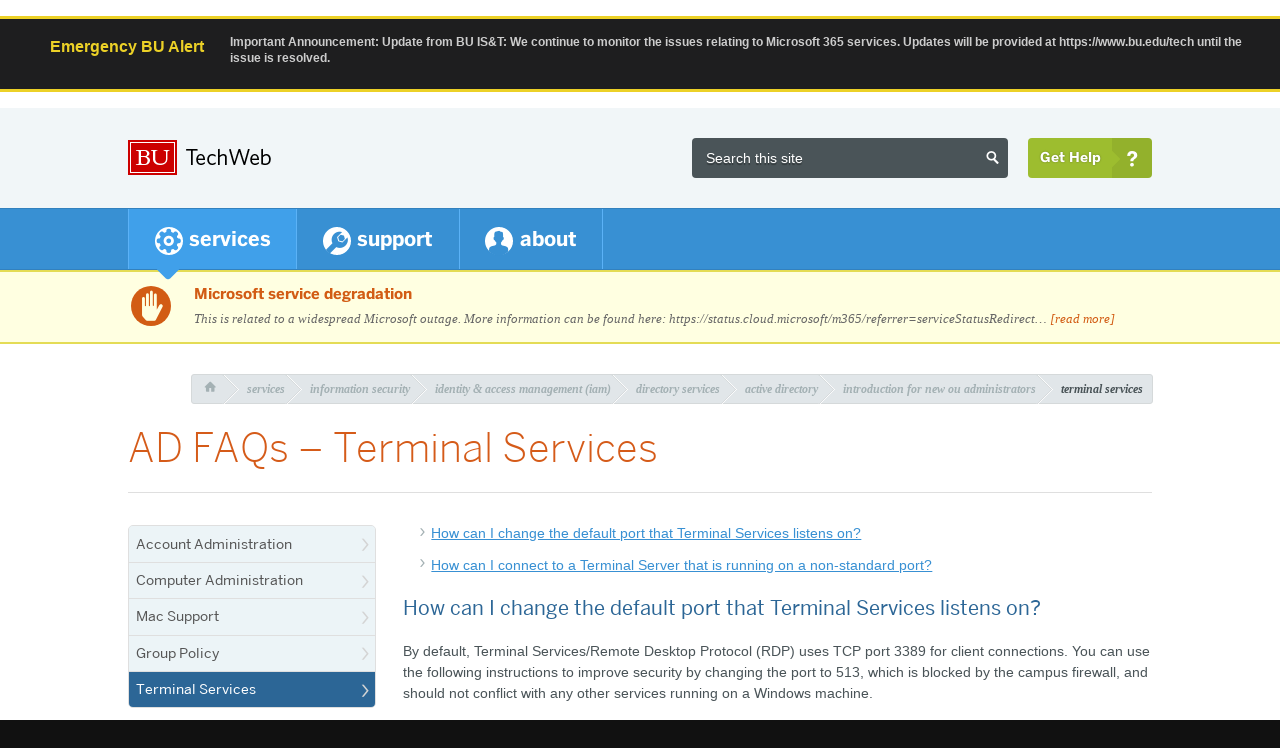

--- FILE ---
content_type: text/html; charset=UTF-8
request_url: https://www.bu.edu/tech/wp-admin/admin-ajax.php?action=bu_page_tree
body_size: 137156
content:
[{"txt":"Audio\/Visual Services","href":"https:\/\/www.bu.edu\/tech\/services\/cccs\/av\/","breadcrumbs":[{"id":"74753","title":"Services","url":"https:\/\/www.bu.edu\/tech\/services\/"},{"id":"43","title":"Client Computing &amp; Collaboration","url":"https:\/\/www.bu.edu\/tech\/services\/cccs\/"},{"id":"374","title":"Audio\/Visual Services"}],"popular":false},{"txt":"Campus Safety Services","href":"https:\/\/www.bu.edu\/tech\/services\/cccs\/campus-safety\/","breadcrumbs":[{"id":"74753","title":"Services","url":"https:\/\/www.bu.edu\/tech\/services\/"},{"id":"43","title":"Client Computing &amp; Collaboration","url":"https:\/\/www.bu.edu\/tech\/services\/cccs\/"},{"id":"831","title":"Campus Safety Services"}],"popular":false},{"txt":"Collaboration Services","href":"https:\/\/www.bu.edu\/tech\/services\/cccs\/collaboration\/","breadcrumbs":[{"id":"74753","title":"Services","url":"https:\/\/www.bu.edu\/tech\/services\/"},{"id":"43","title":"Client Computing &amp; Collaboration","url":"https:\/\/www.bu.edu\/tech\/services\/cccs\/"},{"id":"269","title":"Collaboration Services"}],"popular":false},{"txt":"Desktop Computing","href":"https:\/\/www.bu.edu\/tech\/services\/cccs\/desktop\/","breadcrumbs":[{"id":"74753","title":"Services","url":"https:\/\/www.bu.edu\/tech\/services\/"},{"id":"43","title":"Client Computing &amp; Collaboration","url":"https:\/\/www.bu.edu\/tech\/services\/cccs\/"},{"id":"12745","title":"Desktop Computing"}],"popular":false},{"txt":"Email &amp; Calendaring","href":"https:\/\/www.bu.edu\/tech\/services\/cccs\/email\/","breadcrumbs":[{"id":"74753","title":"Services","url":"https:\/\/www.bu.edu\/tech\/services\/"},{"id":"43","title":"Client Computing &amp; Collaboration","url":"https:\/\/www.bu.edu\/tech\/services\/cccs\/"},{"id":"47","title":"Email &amp; Calendaring"}],"popular":false},{"txt":"Printing","href":"https:\/\/www.bu.edu\/tech\/services\/cccs\/printing\/","breadcrumbs":[{"id":"74753","title":"Services","url":"https:\/\/www.bu.edu\/tech\/services\/"},{"id":"43","title":"Client Computing &amp; Collaboration","url":"https:\/\/www.bu.edu\/tech\/services\/cccs\/"},{"id":"12779","title":"Printing"}],"popular":false},{"txt":"Remote Access Services","href":"https:\/\/www.bu.edu\/tech\/services\/cccs\/remote\/","breadcrumbs":[{"id":"74753","title":"Services","url":"https:\/\/www.bu.edu\/tech\/services\/"},{"id":"43","title":"Client Computing &amp; Collaboration","url":"https:\/\/www.bu.edu\/tech\/services\/cccs\/"},{"id":"7874","title":"Remote Access Services"}],"popular":false},{"txt":"Service Management Systems","href":"https:\/\/www.bu.edu\/tech\/services\/cccs\/service-management\/","breadcrumbs":[{"id":"74753","title":"Services","url":"https:\/\/www.bu.edu\/tech\/services\/"},{"id":"43","title":"Client Computing &amp; Collaboration","url":"https:\/\/www.bu.edu\/tech\/services\/cccs\/"},{"id":"63275","title":"Service Management Systems"}],"popular":false},{"txt":"Telephone Services","href":"https:\/\/www.bu.edu\/tech\/services\/cccs\/phone\/","breadcrumbs":[{"id":"74753","title":"Services","url":"https:\/\/www.bu.edu\/tech\/services\/"},{"id":"43","title":"Client Computing &amp; Collaboration","url":"https:\/\/www.bu.edu\/tech\/services\/cccs\/"},{"id":"605","title":"Telephone Services"}],"popular":false},{"txt":"Websites","href":"https:\/\/www.bu.edu\/tech\/services\/cccs\/websites\/","breadcrumbs":[{"id":"74753","title":"Services","url":"https:\/\/www.bu.edu\/tech\/services\/"},{"id":"43","title":"Client Computing &amp; Collaboration","url":"https:\/\/www.bu.edu\/tech\/services\/cccs\/"},{"id":"62382","title":"Websites"}],"popular":false},{"txt":"Broadcast Email","href":"https:\/\/www.bu.edu\/tech\/services\/cccs\/email\/broadcast\/","breadcrumbs":[{"id":"74753","title":"Services","url":"https:\/\/www.bu.edu\/tech\/services\/"},{"id":"43","title":"Client Computing &amp; Collaboration","url":"https:\/\/www.bu.edu\/tech\/services\/cccs\/"},{"id":"47","title":"Email &amp; Calendaring","url":"https:\/\/www.bu.edu\/tech\/services\/cccs\/email\/"},{"id":"1120","title":"Broadcast Email"}],"popular":false},{"txt":"Mailing Lists","href":"https:\/\/www.bu.edu\/tech\/services\/cccs\/email\/mailing-lists\/","breadcrumbs":[{"id":"74753","title":"Services","url":"https:\/\/www.bu.edu\/tech\/services\/"},{"id":"43","title":"Client Computing &amp; Collaboration","url":"https:\/\/www.bu.edu\/tech\/services\/cccs\/"},{"id":"47","title":"Email &amp; Calendaring","url":"https:\/\/www.bu.edu\/tech\/services\/cccs\/email\/"},{"id":"58287","title":"Mailing Lists"}],"popular":false},{"txt":"Secure Email","href":"https:\/\/www.bu.edu\/tech\/services\/cccs\/email\/datamotion\/","breadcrumbs":[{"id":"74753","title":"Services","url":"https:\/\/www.bu.edu\/tech\/services\/"},{"id":"43","title":"Client Computing &amp; Collaboration","url":"https:\/\/www.bu.edu\/tech\/services\/cccs\/"},{"id":"47","title":"Email &amp; Calendaring","url":"https:\/\/www.bu.edu\/tech\/services\/cccs\/email\/"},{"id":"7186","title":"Secure Email"}],"popular":false},{"txt":"Database Services","href":"https:\/\/www.bu.edu\/tech\/services\/infrastructure\/database\/","breadcrumbs":[{"id":"74753","title":"Services","url":"https:\/\/www.bu.edu\/tech\/services\/"},{"id":"69","title":"Infrastructure","url":"https:\/\/www.bu.edu\/tech\/services\/infrastructure\/"},{"id":"114946","title":"Database Services"}],"popular":false},{"txt":"Data Center","href":"https:\/\/www.bu.edu\/tech\/services\/infrastructure\/data-center\/","breadcrumbs":[{"id":"74753","title":"Services","url":"https:\/\/www.bu.edu\/tech\/services\/"},{"id":"69","title":"Infrastructure","url":"https:\/\/www.bu.edu\/tech\/services\/infrastructure\/"},{"id":"114710","title":"Data Center"}],"popular":false},{"txt":"Monitoring","href":"https:\/\/www.bu.edu\/tech\/services\/infrastructure\/monitoring\/","breadcrumbs":[{"id":"74753","title":"Services","url":"https:\/\/www.bu.edu\/tech\/services\/"},{"id":"69","title":"Infrastructure","url":"https:\/\/www.bu.edu\/tech\/services\/infrastructure\/"},{"id":"114734","title":"Monitoring"}],"popular":false},{"txt":"Network Services","href":"https:\/\/www.bu.edu\/tech\/services\/infrastructure\/networks\/","breadcrumbs":[{"id":"74753","title":"Services","url":"https:\/\/www.bu.edu\/tech\/services\/"},{"id":"69","title":"Infrastructure","url":"https:\/\/www.bu.edu\/tech\/services\/infrastructure\/"},{"id":"12559","title":"Network Services"}],"popular":false},{"txt":"Server Infrastructure","href":"https:\/\/www.bu.edu\/tech\/services\/infrastructure\/server-infrastructure\/","breadcrumbs":[{"id":"74753","title":"Services","url":"https:\/\/www.bu.edu\/tech\/services\/"},{"id":"69","title":"Infrastructure","url":"https:\/\/www.bu.edu\/tech\/services\/infrastructure\/"},{"id":"114762","title":"Server Infrastructure"}],"popular":false},{"txt":"Storage & Backup Services","href":"https:\/\/www.bu.edu\/tech\/services\/infrastructure\/storage-backup\/","breadcrumbs":[{"id":"74753","title":"Services","url":"https:\/\/www.bu.edu\/tech\/services\/"},{"id":"69","title":"Infrastructure","url":"https:\/\/www.bu.edu\/tech\/services\/infrastructure\/"},{"id":"84272","title":"Storage &amp; Backup Services"}],"popular":false},{"txt":"PC and Apple Standards Initiative","href":"https:\/\/www.bu.edu\/tech\/services\/cccs\/desktop\/software\/pcstandards\/","breadcrumbs":[{"id":"74753","title":"Services","url":"https:\/\/www.bu.edu\/tech\/services\/"},{"id":"43","title":"Client Computing &amp; Collaboration","url":"https:\/\/www.bu.edu\/tech\/services\/cccs\/"},{"id":"12745","title":"Desktop Computing","url":"https:\/\/www.bu.edu\/tech\/services\/cccs\/desktop\/"},{"id":"79","title":"Desktop Hardware & Software","url":"https:\/\/www.bu.edu\/tech\/services\/cccs\/desktop\/software\/"},{"id":"97791","title":"PC and Apple Standards"}],"popular":false},{"txt":"Cyber Security Operations and Incident Response","href":"https:\/\/www.bu.edu\/tech\/services\/security\/cyber-security\/","breadcrumbs":[{"id":"74753","title":"Services","url":"https:\/\/www.bu.edu\/tech\/services\/"},{"id":"127","title":"Information Security","url":"https:\/\/www.bu.edu\/tech\/services\/security\/"},{"id":"87822","title":"Cyber Security ... Incident Response"}],"popular":false},{"txt":"Identity & Access Management (IAM)","href":"https:\/\/www.bu.edu\/tech\/services\/security\/iam\/","breadcrumbs":[{"id":"74753","title":"Services","url":"https:\/\/www.bu.edu\/tech\/services\/"},{"id":"127","title":"Information Security","url":"https:\/\/www.bu.edu\/tech\/services\/security\/"},{"id":"70869","title":"Identity &amp; ... Management (IAM)"}],"popular":false},{"txt":"Network Security Services","href":"https:\/\/www.bu.edu\/tech\/services\/security\/network\/","breadcrumbs":[{"id":"74753","title":"Services","url":"https:\/\/www.bu.edu\/tech\/services\/"},{"id":"127","title":"Information Security","url":"https:\/\/www.bu.edu\/tech\/services\/security\/"},{"id":"87827","title":"Network Security Services"}],"popular":false},{"txt":"Security Education & Awareness","href":"https:\/\/www.bu.edu\/tech\/services\/security\/education\/","breadcrumbs":[{"id":"74753","title":"Services","url":"https:\/\/www.bu.edu\/tech\/services\/"},{"id":"127","title":"Information Security","url":"https:\/\/www.bu.edu\/tech\/services\/security\/"},{"id":"87820","title":"Security Education ... &amp; Awareness"}],"popular":false},{"txt":"Security Policy & Consulting Services","href":"https:\/\/www.bu.edu\/tech\/services\/security\/policy\/","breadcrumbs":[{"id":"74753","title":"Services","url":"https:\/\/www.bu.edu\/tech\/services\/"},{"id":"127","title":"Information Security","url":"https:\/\/www.bu.edu\/tech\/services\/security\/"},{"id":"87817","title":"Security Policy ... Consulting Services"}],"popular":false},{"txt":"Server Security Services","href":"https:\/\/www.bu.edu\/tech\/services\/security\/server\/","breadcrumbs":[{"id":"74753","title":"Services","url":"https:\/\/www.bu.edu\/tech\/services\/"},{"id":"127","title":"Information Security","url":"https:\/\/www.bu.edu\/tech\/services\/security\/"},{"id":"87830","title":"Server Security Services"}],"popular":false},{"txt":"Assessment Systems","href":"https:\/\/www.bu.edu\/tech\/services\/teaching\/assessment\/","breadcrumbs":[{"id":"74753","title":"Services","url":"https:\/\/www.bu.edu\/tech\/services\/"},{"id":"141","title":"Teaching &amp; Learning Technologies","url":"https:\/\/www.bu.edu\/tech\/services\/teaching\/"},{"id":"7012","title":"Assessment Systems"}],"popular":false},{"txt":"Classroom Technology & Support","href":"https:\/\/www.bu.edu\/tech\/services\/teaching\/classroom\/","breadcrumbs":[{"id":"74753","title":"Services","url":"https:\/\/www.bu.edu\/tech\/services\/"},{"id":"141","title":"Teaching &amp; Learning Technologies","url":"https:\/\/www.bu.edu\/tech\/services\/teaching\/"},{"id":"6971","title":"Classroom Technology ... &amp; Support"}],"popular":false},{"txt":"Digital Multimedia Production","href":"https:\/\/www.bu.edu\/tech\/services\/teaching\/digital-multimedia-production\/","breadcrumbs":[{"id":"74753","title":"Services","url":"https:\/\/www.bu.edu\/tech\/services\/"},{"id":"141","title":"Teaching &amp; Learning Technologies","url":"https:\/\/www.bu.edu\/tech\/services\/teaching\/"},{"id":"111876","title":"Digital Multimedia Production"}],"popular":false},{"txt":"e-Portfolio Sites","href":"https:\/\/www.bu.edu\/tech\/services\/teaching\/e-portfolio-sites\/","breadcrumbs":[{"id":"74753","title":"Services","url":"https:\/\/www.bu.edu\/tech\/services\/"},{"id":"141","title":"Teaching &amp; Learning Technologies","url":"https:\/\/www.bu.edu\/tech\/services\/teaching\/"},{"id":"34982","title":"e-Portfolio Sites"}],"popular":false},{"txt":"Instructional Video Services","href":"https:\/\/www.bu.edu\/tech\/services\/teaching\/instructional-video\/","breadcrumbs":[{"id":"74753","title":"Services","url":"https:\/\/www.bu.edu\/tech\/services\/"},{"id":"141","title":"Teaching &amp; Learning Technologies","url":"https:\/\/www.bu.edu\/tech\/services\/teaching\/"},{"id":"92484","title":"Instructional Video Services"}],"popular":false},{"txt":"Learning Management Systems","href":"https:\/\/www.bu.edu\/tech\/services\/teaching\/lms\/","breadcrumbs":[{"id":"74753","title":"Services","url":"https:\/\/www.bu.edu\/tech\/services\/"},{"id":"141","title":"Teaching &amp; Learning Technologies","url":"https:\/\/www.bu.edu\/tech\/services\/teaching\/"},{"id":"228","title":"Learning Management Systems"}],"popular":false},{"txt":"Applications Consulting","href":"https:\/\/www.bu.edu\/tech\/services\/admin\/appdev\/applications-consulting\/","breadcrumbs":[{"id":"74753","title":"Services","url":"https:\/\/www.bu.edu\/tech\/services\/"},{"id":"362","title":"Administrative Systems","url":"https:\/\/www.bu.edu\/tech\/services\/admin\/"},{"id":"221","title":"Application Development","url":"https:\/\/www.bu.edu\/tech\/services\/admin\/appdev\/"},{"id":"65571","title":"Applications Consulting"}],"popular":false},{"txt":"Mainframe Application Development","href":"https:\/\/www.bu.edu\/tech\/services\/admin\/appdev\/mainframe\/","breadcrumbs":[{"id":"74753","title":"Services","url":"https:\/\/www.bu.edu\/tech\/services\/"},{"id":"362","title":"Administrative Systems","url":"https:\/\/www.bu.edu\/tech\/services\/admin\/"},{"id":"221","title":"Application Development","url":"https:\/\/www.bu.edu\/tech\/services\/admin\/appdev\/"},{"id":"497","title":"Mainframe Application Development"}],"popular":false},{"txt":"Small-scale Application Development","href":"https:\/\/www.bu.edu\/tech\/services\/admin\/appdev\/small-scale\/","breadcrumbs":[{"id":"74753","title":"Services","url":"https:\/\/www.bu.edu\/tech\/services\/"},{"id":"362","title":"Administrative Systems","url":"https:\/\/www.bu.edu\/tech\/services\/admin\/"},{"id":"221","title":"Application Development","url":"https:\/\/www.bu.edu\/tech\/services\/admin\/appdev\/"},{"id":"63433","title":"Small-scale Application Development"}],"popular":false},{"txt":"Web Application Development","href":"https:\/\/www.bu.edu\/tech\/services\/admin\/appdev\/web\/","breadcrumbs":[{"id":"74753","title":"Services","url":"https:\/\/www.bu.edu\/tech\/services\/"},{"id":"362","title":"Administrative Systems","url":"https:\/\/www.bu.edu\/tech\/services\/admin\/"},{"id":"221","title":"Application Development","url":"https:\/\/www.bu.edu\/tech\/services\/admin\/appdev\/"},{"id":"500","title":"Web Application Development"}],"popular":false},{"txt":"Blackboard Learn","href":"https:\/\/www.bu.edu\/tech\/services\/teaching\/lms\/blackboard\/","breadcrumbs":[{"id":"74753","title":"Services","url":"https:\/\/www.bu.edu\/tech\/services\/"},{"id":"141","title":"Teaching &amp; Learning Technologies","url":"https:\/\/www.bu.edu\/tech\/services\/teaching\/"},{"id":"228","title":"Learning Management Systems","url":"https:\/\/www.bu.edu\/tech\/services\/teaching\/lms\/"},{"id":"48177","title":"Blackboard Learn"}],"popular":false},{"txt":"Terrier eDevelopment","href":"https:\/\/www.bu.edu\/tech\/services\/teaching\/lms\/terrier-edevelopment\/","breadcrumbs":[{"id":"74753","title":"Services","url":"https:\/\/www.bu.edu\/tech\/services\/"},{"id":"141","title":"Teaching &amp; Learning Technologies","url":"https:\/\/www.bu.edu\/tech\/services\/teaching\/"},{"id":"228","title":"Learning Management Systems","url":"https:\/\/www.bu.edu\/tech\/services\/teaching\/lms\/"},{"id":"108914","title":"Terrier eDevelopment"}],"popular":false},{"txt":"Conversational AI","href":"https:\/\/www.bu.edu\/tech\/services\/cccs\/collaboration\/conversational-ai\/","breadcrumbs":[{"id":"74753","title":"Services","url":"https:\/\/www.bu.edu\/tech\/services\/"},{"id":"43","title":"Client Computing &amp; Collaboration","url":"https:\/\/www.bu.edu\/tech\/services\/cccs\/"},{"id":"269","title":"Collaboration Services","url":"https:\/\/www.bu.edu\/tech\/services\/cccs\/collaboration\/"},{"id":"156684","title":"Conversational AI"}],"popular":false},{"txt":"Online Meetings","href":"https:\/\/www.bu.edu\/tech\/services\/cccs\/collaboration\/online\/","breadcrumbs":[{"id":"74753","title":"Services","url":"https:\/\/www.bu.edu\/tech\/services\/"},{"id":"43","title":"Client Computing &amp; Collaboration","url":"https:\/\/www.bu.edu\/tech\/services\/cccs\/"},{"id":"269","title":"Collaboration Services","url":"https:\/\/www.bu.edu\/tech\/services\/cccs\/collaboration\/"},{"id":"119613","title":"Online Meetings"}],"popular":false},{"txt":"SharePoint","href":"https:\/\/www.bu.edu\/tech\/services\/cccs\/collaboration\/sharepoint\/","breadcrumbs":[{"id":"74753","title":"Services","url":"https:\/\/www.bu.edu\/tech\/services\/"},{"id":"43","title":"Client Computing &amp; Collaboration","url":"https:\/\/www.bu.edu\/tech\/services\/cccs\/"},{"id":"269","title":"Collaboration Services","url":"https:\/\/www.bu.edu\/tech\/services\/cccs\/collaboration\/"},{"id":"271","title":"SharePoint"}],"popular":false},{"txt":"Advancement Applications","href":"https:\/\/www.bu.edu\/tech\/services\/admin\/advancement\/","breadcrumbs":[{"id":"74753","title":"Services","url":"https:\/\/www.bu.edu\/tech\/services\/"},{"id":"362","title":"Administrative Systems","url":"https:\/\/www.bu.edu\/tech\/services\/admin\/"},{"id":"48438","title":"Advancement Applications"}],"popular":false},{"txt":"Application Development","href":"https:\/\/www.bu.edu\/tech\/services\/admin\/appdev\/","breadcrumbs":[{"id":"74753","title":"Services","url":"https:\/\/www.bu.edu\/tech\/services\/"},{"id":"362","title":"Administrative Systems","url":"https:\/\/www.bu.edu\/tech\/services\/admin\/"},{"id":"221","title":"Application Development"}],"popular":false},{"txt":"Auxiliary Systems","href":"https:\/\/www.bu.edu\/tech\/services\/admin\/auxiliary-systems\/","breadcrumbs":[{"id":"74753","title":"Services","url":"https:\/\/www.bu.edu\/tech\/services\/"},{"id":"362","title":"Administrative Systems","url":"https:\/\/www.bu.edu\/tech\/services\/admin\/"},{"id":"12364","title":"Auxiliary Systems"}],"popular":false},{"txt":"Document Imaging &amp; Management","href":"https:\/\/www.bu.edu\/tech\/services\/admin\/document-management\/","breadcrumbs":[{"id":"74753","title":"Services","url":"https:\/\/www.bu.edu\/tech\/services\/"},{"id":"362","title":"Administrative Systems","url":"https:\/\/www.bu.edu\/tech\/services\/admin\/"},{"id":"12363","title":"Document Imaging ... &amp; Management"}],"popular":false},{"txt":"Campus Operations Systems","href":"https:\/\/www.bu.edu\/tech\/services\/admin\/campus-operations-systems\/","breadcrumbs":[{"id":"74753","title":"Services","url":"https:\/\/www.bu.edu\/tech\/services\/"},{"id":"362","title":"Administrative Systems","url":"https:\/\/www.bu.edu\/tech\/services\/admin\/"},{"id":"109592","title":"Campus Operations Systems"}],"popular":false},{"txt":"Faculty Systems","href":"https:\/\/www.bu.edu\/tech\/services\/admin\/faculty-systems\/","breadcrumbs":[{"id":"74753","title":"Services","url":"https:\/\/www.bu.edu\/tech\/services\/"},{"id":"362","title":"Administrative Systems","url":"https:\/\/www.bu.edu\/tech\/services\/admin\/"},{"id":"108480","title":"Faculty Systems"}],"popular":false},{"txt":"GALAXY","href":"https:\/\/www.bu.edu\/tech\/services\/admin\/galaxy\/","breadcrumbs":[{"id":"74753","title":"Services","url":"https:\/\/www.bu.edu\/tech\/services\/"},{"id":"362","title":"Administrative Systems","url":"https:\/\/www.bu.edu\/tech\/services\/admin\/"},{"id":"16445","title":"GALAXY"}],"popular":false},{"txt":"Graduate Recruitment and Admission Systems","href":"https:\/\/www.bu.edu\/tech\/services\/admin\/graduate-recruitment\/","breadcrumbs":[{"id":"74753","title":"Services","url":"https:\/\/www.bu.edu\/tech\/services\/"},{"id":"362","title":"Administrative Systems","url":"https:\/\/www.bu.edu\/tech\/services\/admin\/"},{"id":"149705","title":"Graduate Recruitment ... Systems "}],"popular":false},{"txt":"Health Applications","href":"https:\/\/www.bu.edu\/tech\/services\/admin\/health-applications\/","breadcrumbs":[{"id":"74753","title":"Services","url":"https:\/\/www.bu.edu\/tech\/services\/"},{"id":"362","title":"Administrative Systems","url":"https:\/\/www.bu.edu\/tech\/services\/admin\/"},{"id":"131548","title":"Health Applications"}],"popular":false},{"txt":"Integration Services","href":"https:\/\/www.bu.edu\/tech\/services\/admin\/integration-services\/","breadcrumbs":[{"id":"74753","title":"Services","url":"https:\/\/www.bu.edu\/tech\/services\/"},{"id":"362","title":"Administrative Systems","url":"https:\/\/www.bu.edu\/tech\/services\/admin\/"},{"id":"77791","title":"Integration Services"}],"popular":false},{"txt":"MyBU","href":"https:\/\/www.bu.edu\/tech\/services\/admin\/mybu\/","breadcrumbs":[{"id":"74753","title":"Services","url":"https:\/\/www.bu.edu\/tech\/services\/"},{"id":"362","title":"Administrative Systems","url":"https:\/\/www.bu.edu\/tech\/services\/admin\/"},{"id":"143823","title":"MyBU"}],"popular":false},{"txt":"Research Administration Systems","href":"https:\/\/www.bu.edu\/tech\/services\/admin\/research-systems\/","breadcrumbs":[{"id":"74753","title":"Services","url":"https:\/\/www.bu.edu\/tech\/services\/"},{"id":"362","title":"Administrative Systems","url":"https:\/\/www.bu.edu\/tech\/services\/admin\/"},{"id":"15869","title":"Research Administration Systems"}],"popular":false},{"txt":"Space Reservations","href":"https:\/\/www.bu.edu\/tech\/services\/admin\/space-reservations\/","breadcrumbs":[{"id":"74753","title":"Services","url":"https:\/\/www.bu.edu\/tech\/services\/"},{"id":"362","title":"Administrative Systems","url":"https:\/\/www.bu.edu\/tech\/services\/admin\/"},{"id":"112211","title":"Space Reservations"}],"popular":false},{"txt":"Student Systems","href":"https:\/\/www.bu.edu\/tech\/services\/admin\/student-systems\/","breadcrumbs":[{"id":"74753","title":"Services","url":"https:\/\/www.bu.edu\/tech\/services\/"},{"id":"362","title":"Administrative Systems","url":"https:\/\/www.bu.edu\/tech\/services\/admin\/"},{"id":"12350","title":"Student Systems"}],"popular":false},{"txt":"The Links","href":"https:\/\/www.bu.edu\/tech\/services\/admin\/the-links\/","breadcrumbs":[{"id":"74753","title":"Services","url":"https:\/\/www.bu.edu\/tech\/services\/"},{"id":"362","title":"Administrative Systems","url":"https:\/\/www.bu.edu\/tech\/services\/admin\/"},{"id":"12359","title":"The Links"}],"popular":false},{"txt":"Audio\/Visual Systems Design &amp; Consulting","href":"https:\/\/www.bu.edu\/tech\/services\/cccs\/av\/av-consulting\/","breadcrumbs":[{"id":"74753","title":"Services","url":"https:\/\/www.bu.edu\/tech\/services\/"},{"id":"43","title":"Client Computing &amp; Collaboration","url":"https:\/\/www.bu.edu\/tech\/services\/cccs\/"},{"id":"374","title":"Audio\/Visual Services","url":"https:\/\/www.bu.edu\/tech\/services\/cccs\/av\/"},{"id":"65568","title":"Audio\/Visual Systems ... &amp; Consulting"}],"popular":false},{"txt":"Audio\/Visual Technical Support &amp; Repairs","href":"https:\/\/www.bu.edu\/tech\/services\/cccs\/av\/technical-support\/","breadcrumbs":[{"id":"74753","title":"Services","url":"https:\/\/www.bu.edu\/tech\/services\/"},{"id":"43","title":"Client Computing &amp; Collaboration","url":"https:\/\/www.bu.edu\/tech\/services\/cccs\/"},{"id":"374","title":"Audio\/Visual Services","url":"https:\/\/www.bu.edu\/tech\/services\/cccs\/av\/"},{"id":"7410","title":"Audio\/Visual Technical ... &amp; Repairs"}],"popular":false},{"txt":"Digital Signage","href":"https:\/\/www.bu.edu\/tech\/services\/cccs\/av\/digital-signage\/","breadcrumbs":[{"id":"74753","title":"Services","url":"https:\/\/www.bu.edu\/tech\/services\/"},{"id":"43","title":"Client Computing &amp; Collaboration","url":"https:\/\/www.bu.edu\/tech\/services\/cccs\/"},{"id":"374","title":"Audio\/Visual Services","url":"https:\/\/www.bu.edu\/tech\/services\/cccs\/av\/"},{"id":"36178","title":"Digital Signage"}],"popular":false},{"txt":"Meeting &amp; Event Support","href":"https:\/\/www.bu.edu\/tech\/services\/cccs\/av\/meeting-support\/","breadcrumbs":[{"id":"74753","title":"Services","url":"https:\/\/www.bu.edu\/tech\/services\/"},{"id":"43","title":"Client Computing &amp; Collaboration","url":"https:\/\/www.bu.edu\/tech\/services\/cccs\/"},{"id":"374","title":"Audio\/Visual Services","url":"https:\/\/www.bu.edu\/tech\/services\/cccs\/av\/"},{"id":"33758","title":"Meeting &amp; Event Support"}],"popular":false},{"txt":"Webcasting (Streaming)","href":"https:\/\/www.bu.edu\/tech\/services\/cccs\/av\/webcasting\/","breadcrumbs":[{"id":"74753","title":"Services","url":"https:\/\/www.bu.edu\/tech\/services\/"},{"id":"43","title":"Client Computing &amp; Collaboration","url":"https:\/\/www.bu.edu\/tech\/services\/cccs\/"},{"id":"374","title":"Audio\/Visual Services","url":"https:\/\/www.bu.edu\/tech\/services\/cccs\/av\/"},{"id":"9360","title":"Webcasting"}],"popular":false},{"txt":"BU Login Names","href":"https:\/\/www.bu.edu\/tech\/services\/security\/iam\/authentication\/kerberos\/kerberos\/login-names\/","breadcrumbs":[{"id":"74753","title":"Services","url":"https:\/\/www.bu.edu\/tech\/services\/"},{"id":"127","title":"Information Security","url":"https:\/\/www.bu.edu\/tech\/services\/security\/"},{"id":"70869","title":"Identity &amp; Access Management (IAM)","url":"https:\/\/www.bu.edu\/tech\/services\/security\/iam\/"},{"id":"12585","title":"Authentication Services ","url":"https:\/\/www.bu.edu\/tech\/services\/security\/iam\/authentication\/"},{"id":"16532","title":"Kerberos Authentication","url":"https:\/\/www.bu.edu\/tech\/services\/security\/iam\/authentication\/kerberos\/"},{"id":"412","title":"BU Login","url":"https:\/\/www.bu.edu\/tech\/services\/security\/iam\/authentication\/kerberos\/kerberos\/"},{"id":"7210","title":"Login Names"}],"popular":false},{"txt":"Automated Attendant","href":"https:\/\/www.bu.edu\/tech\/services\/cccs\/phone\/automated-attendant\/","breadcrumbs":[{"id":"74753","title":"Services","url":"https:\/\/www.bu.edu\/tech\/services\/"},{"id":"43","title":"Client Computing &amp; Collaboration","url":"https:\/\/www.bu.edu\/tech\/services\/cccs\/"},{"id":"605","title":"Telephone Services","url":"https:\/\/www.bu.edu\/tech\/services\/cccs\/phone\/"},{"id":"67431","title":"Automated Attendant"}],"popular":false},{"txt":"Call Distribution","href":"https:\/\/www.bu.edu\/tech\/services\/cccs\/phone\/call-distribution\/","breadcrumbs":[{"id":"74753","title":"Services","url":"https:\/\/www.bu.edu\/tech\/services\/"},{"id":"43","title":"Client Computing &amp; Collaboration","url":"https:\/\/www.bu.edu\/tech\/services\/cccs\/"},{"id":"605","title":"Telephone Services","url":"https:\/\/www.bu.edu\/tech\/services\/cccs\/phone\/"},{"id":"67415","title":"Call Distribution"}],"popular":false},{"txt":"Cellular Services","href":"https:\/\/www.bu.edu\/tech\/services\/cccs\/phone\/bu-cellular-services\/","breadcrumbs":[{"id":"74753","title":"Services","url":"https:\/\/www.bu.edu\/tech\/services\/"},{"id":"43","title":"Client Computing &amp; Collaboration","url":"https:\/\/www.bu.edu\/tech\/services\/cccs\/"},{"id":"605","title":"Telephone Services","url":"https:\/\/www.bu.edu\/tech\/services\/cccs\/phone\/"},{"id":"710","title":"Cellular Services"}],"popular":false},{"txt":"Telephone Lines, Equipment, &amp; Carrier Service","href":"https:\/\/www.bu.edu\/tech\/services\/cccs\/phone\/linesequip\/","breadcrumbs":[{"id":"74753","title":"Services","url":"https:\/\/www.bu.edu\/tech\/services\/"},{"id":"43","title":"Client Computing &amp; Collaboration","url":"https:\/\/www.bu.edu\/tech\/services\/cccs\/"},{"id":"605","title":"Telephone Services","url":"https:\/\/www.bu.edu\/tech\/services\/cccs\/phone\/"},{"id":"14652","title":"Telephone Lines, ... Carrier Service"}],"popular":false},{"txt":"Voice Messaging","href":"https:\/\/www.bu.edu\/tech\/services\/cccs\/phone\/voice-messaging\/","breadcrumbs":[{"id":"74753","title":"Services","url":"https:\/\/www.bu.edu\/tech\/services\/"},{"id":"43","title":"Client Computing &amp; Collaboration","url":"https:\/\/www.bu.edu\/tech\/services\/cccs\/"},{"id":"605","title":"Telephone Services","url":"https:\/\/www.bu.edu\/tech\/services\/cccs\/phone\/"},{"id":"11861","title":"Voice Messaging"}],"popular":false},{"txt":"Mobile Device Pricing","href":"https:\/\/www.bu.edu\/tech\/services\/cccs\/phone\/bu-cellular-services\/mobile-device-pricing\/","breadcrumbs":[{"id":"74753","title":"Services","url":"https:\/\/www.bu.edu\/tech\/services\/"},{"id":"43","title":"Client Computing &amp; Collaboration","url":"https:\/\/www.bu.edu\/tech\/services\/cccs\/"},{"id":"605","title":"Telephone Services","url":"https:\/\/www.bu.edu\/tech\/services\/cccs\/phone\/"},{"id":"710","title":"Cellular Services","url":"https:\/\/www.bu.edu\/tech\/services\/cccs\/phone\/bu-cellular-services\/"},{"id":"136032","title":"Mobile Device Pricing"}],"popular":false},{"txt":"BU Emergency Notification System","href":"https:\/\/www.bu.edu\/tech\/services\/cccs\/campus-safety\/bu-alert\/","breadcrumbs":[{"id":"74753","title":"Services","url":"https:\/\/www.bu.edu\/tech\/services\/"},{"id":"43","title":"Client Computing &amp; Collaboration","url":"https:\/\/www.bu.edu\/tech\/services\/cccs\/"},{"id":"831","title":"Campus Safety Services","url":"https:\/\/www.bu.edu\/tech\/services\/cccs\/campus-safety\/"},{"id":"63246","title":"BU Emergency ... Notification System"}],"popular":false},{"txt":"Alarm Monitoring","href":"https:\/\/www.bu.edu\/tech\/services\/cccs\/campus-safety\/alarm-monitoring\/","breadcrumbs":[{"id":"74753","title":"Services","url":"https:\/\/www.bu.edu\/tech\/services\/"},{"id":"43","title":"Client Computing &amp; Collaboration","url":"https:\/\/www.bu.edu\/tech\/services\/cccs\/"},{"id":"831","title":"Campus Safety Services","url":"https:\/\/www.bu.edu\/tech\/services\/cccs\/campus-safety\/"},{"id":"63248","title":"Alarm Monitoring"}],"popular":false},{"txt":"Security Camera System","href":"https:\/\/www.bu.edu\/tech\/services\/cccs\/campus-safety\/security-camera-system\/","breadcrumbs":[{"id":"74753","title":"Services","url":"https:\/\/www.bu.edu\/tech\/services\/"},{"id":"43","title":"Client Computing &amp; Collaboration","url":"https:\/\/www.bu.edu\/tech\/services\/cccs\/"},{"id":"831","title":"Campus Safety Services","url":"https:\/\/www.bu.edu\/tech\/services\/cccs\/campus-safety\/"},{"id":"115864","title":"Security Camera System"}],"popular":false},{"txt":"Research Computing and Storage Resources","href":"https:\/\/www.bu.edu\/tech\/services\/research\/computation\/","breadcrumbs":[{"id":"74753","title":"Services","url":"https:\/\/www.bu.edu\/tech\/services\/"},{"id":"3011","title":"Research Computing","url":"https:\/\/www.bu.edu\/tech\/services\/research\/"},{"id":"3029","title":"Research Computing ... Storage Resources"}],"popular":false},{"txt":"Research Consulting &amp; Training","href":"https:\/\/www.bu.edu\/tech\/services\/research\/consulting-training\/","breadcrumbs":[{"id":"74753","title":"Services","url":"https:\/\/www.bu.edu\/tech\/services\/"},{"id":"3011","title":"Research Computing","url":"https:\/\/www.bu.edu\/tech\/services\/research\/"},{"id":"68232","title":"Research Consulting ... &amp; Training"}],"popular":false},{"txt":"Shared Computing Cluster (SCC)","href":"https:\/\/www.bu.edu\/tech\/services\/research\/computation\/scc\/","breadcrumbs":[{"id":"74753","title":"Services","url":"https:\/\/www.bu.edu\/tech\/services\/"},{"id":"3011","title":"Research Computing","url":"https:\/\/www.bu.edu\/tech\/services\/research\/"},{"id":"3029","title":"Research Computing and Storage Resources","url":"https:\/\/www.bu.edu\/tech\/services\/research\/computation\/"},{"id":"75098","title":"Shared Computing Cluster (SCC)"}],"popular":false},{"txt":"Shared Data Collection","href":"https:\/\/www.bu.edu\/tech\/services\/research\/computation\/shared-data-collection\/","breadcrumbs":[{"id":"74753","title":"Services","url":"https:\/\/www.bu.edu\/tech\/services\/"},{"id":"3011","title":"Research Computing","url":"https:\/\/www.bu.edu\/tech\/services\/research\/"},{"id":"3029","title":"Research Computing and Storage Resources","url":"https:\/\/www.bu.edu\/tech\/services\/research\/computation\/"},{"id":"159676","title":"Shared Data Collection"}],"popular":false},{"txt":"Research Archive Storage","href":"https:\/\/www.bu.edu\/tech\/services\/research\/computation\/research-archive-storage\/","breadcrumbs":[{"id":"74753","title":"Services","url":"https:\/\/www.bu.edu\/tech\/services\/"},{"id":"3011","title":"Research Computing","url":"https:\/\/www.bu.edu\/tech\/services\/research\/"},{"id":"3029","title":"Research Computing and Storage Resources","url":"https:\/\/www.bu.edu\/tech\/services\/research\/computation\/"},{"id":"159678","title":"Research Archive Storage "}],"popular":false},{"txt":"Research Computing Software","href":"https:\/\/www.bu.edu\/tech\/services\/research\/computation\/software\/","breadcrumbs":[{"id":"74753","title":"Services","url":"https:\/\/www.bu.edu\/tech\/services\/"},{"id":"3011","title":"Research Computing","url":"https:\/\/www.bu.edu\/tech\/services\/research\/"},{"id":"3029","title":"Research Computing and Storage Resources","url":"https:\/\/www.bu.edu\/tech\/services\/research\/computation\/"},{"id":"16575","title":"Research Computing Software"}],"popular":false},{"txt":"Audience Response Systems","href":"https:\/\/www.bu.edu\/tech\/services\/teaching\/classroom\/audience-response\/","breadcrumbs":[{"id":"74753","title":"Services","url":"https:\/\/www.bu.edu\/tech\/services\/"},{"id":"141","title":"Teaching &amp; Learning Technologies","url":"https:\/\/www.bu.edu\/tech\/services\/teaching\/"},{"id":"6971","title":"Classroom Technology &amp; Support","url":"https:\/\/www.bu.edu\/tech\/services\/teaching\/classroom\/"},{"id":"6981","title":"Audience Response Systems"}],"popular":false},{"txt":"Classroom Audio\/Visual Equipment &amp; Support","href":"https:\/\/www.bu.edu\/tech\/services\/teaching\/classroom\/equipment-support\/","breadcrumbs":[{"id":"74753","title":"Services","url":"https:\/\/www.bu.edu\/tech\/services\/"},{"id":"141","title":"Teaching &amp; Learning Technologies","url":"https:\/\/www.bu.edu\/tech\/services\/teaching\/"},{"id":"6971","title":"Classroom Technology &amp; Support","url":"https:\/\/www.bu.edu\/tech\/services\/teaching\/classroom\/"},{"id":"6978","title":"Classroom Audio\/Visual ... &amp; Support"}],"popular":false},{"txt":"Classroom Audio\/Visual Equipment Reservations","href":"https:\/\/www.bu.edu\/tech\/services\/teaching\/classroom\/equipment-reservations\/","breadcrumbs":[{"id":"74753","title":"Services","url":"https:\/\/www.bu.edu\/tech\/services\/"},{"id":"141","title":"Teaching &amp; Learning Technologies","url":"https:\/\/www.bu.edu\/tech\/services\/teaching\/"},{"id":"6971","title":"Classroom Technology &amp; Support","url":"https:\/\/www.bu.edu\/tech\/services\/teaching\/classroom\/"},{"id":"6975","title":"Classroom Audio\/Visual ... Equipment Reservations"}],"popular":false},{"txt":"Top Hat","href":"https:\/\/www.bu.edu\/tech\/services\/teaching\/classroom\/audience-response\/top-hat\/","breadcrumbs":[{"id":"74753","title":"Services","url":"https:\/\/www.bu.edu\/tech\/services\/"},{"id":"141","title":"Teaching &amp; Learning Technologies","url":"https:\/\/www.bu.edu\/tech\/services\/teaching\/"},{"id":"6971","title":"Classroom Technology &amp; Support","url":"https:\/\/www.bu.edu\/tech\/services\/teaching\/classroom\/"},{"id":"6981","title":"Audience Response Systems","url":"https:\/\/www.bu.edu\/tech\/services\/teaching\/classroom\/audience-response\/"},{"id":"127035","title":"Top Hat"}],"popular":false},{"txt":"Assessment Management Systems","href":"https:\/\/www.bu.edu\/tech\/services\/teaching\/assessment\/assessment-management-systems\/","breadcrumbs":[{"id":"74753","title":"Services","url":"https:\/\/www.bu.edu\/tech\/services\/"},{"id":"141","title":"Teaching &amp; Learning Technologies","url":"https:\/\/www.bu.edu\/tech\/services\/teaching\/"},{"id":"7012","title":"Assessment Systems","url":"https:\/\/www.bu.edu\/tech\/services\/teaching\/assessment\/"},{"id":"101774","title":"Assessment Management Systems"}],"popular":false},{"txt":"Course Evaluations","href":"https:\/\/www.bu.edu\/tech\/services\/teaching\/assessment\/course-evaluations\/","breadcrumbs":[{"id":"74753","title":"Services","url":"https:\/\/www.bu.edu\/tech\/services\/"},{"id":"141","title":"Teaching &amp; Learning Technologies","url":"https:\/\/www.bu.edu\/tech\/services\/teaching\/"},{"id":"7012","title":"Assessment Systems","url":"https:\/\/www.bu.edu\/tech\/services\/teaching\/assessment\/"},{"id":"130292","title":"Course Evaluations"}],"popular":false},{"txt":"Grading Support Tools","href":"https:\/\/www.bu.edu\/tech\/services\/teaching\/assessment\/grading-support-tools\/","breadcrumbs":[{"id":"74753","title":"Services","url":"https:\/\/www.bu.edu\/tech\/services\/"},{"id":"141","title":"Teaching &amp; Learning Technologies","url":"https:\/\/www.bu.edu\/tech\/services\/teaching\/"},{"id":"7012","title":"Assessment Systems","url":"https:\/\/www.bu.edu\/tech\/services\/teaching\/assessment\/"},{"id":"124504","title":"Grading Support Tools"}],"popular":false},{"txt":"Secure Exams","href":"https:\/\/www.bu.edu\/tech\/services\/teaching\/assessment\/secure-exams\/","breadcrumbs":[{"id":"74753","title":"Services","url":"https:\/\/www.bu.edu\/tech\/services\/"},{"id":"141","title":"Teaching &amp; Learning Technologies","url":"https:\/\/www.bu.edu\/tech\/services\/teaching\/"},{"id":"7012","title":"Assessment Systems","url":"https:\/\/www.bu.edu\/tech\/services\/teaching\/assessment\/"},{"id":"128663","title":"Secure Exams"}],"popular":false},{"txt":"EZproxy","href":"https:\/\/www.bu.edu\/tech\/services\/cccs\/remote\/ezproxy\/","breadcrumbs":[{"id":"74753","title":"Services","url":"https:\/\/www.bu.edu\/tech\/services\/"},{"id":"43","title":"Client Computing &amp; Collaboration","url":"https:\/\/www.bu.edu\/tech\/services\/cccs\/"},{"id":"7874","title":"Remote Access Services","url":"https:\/\/www.bu.edu\/tech\/services\/cccs\/remote\/"},{"id":"25144","title":"EZproxy"}],"popular":false},{"txt":"Virtual Private Network (VPN)","href":"https:\/\/www.bu.edu\/tech\/services\/cccs\/remote\/vpn\/","breadcrumbs":[{"id":"74753","title":"Services","url":"https:\/\/www.bu.edu\/tech\/services\/"},{"id":"43","title":"Client Computing &amp; Collaboration","url":"https:\/\/www.bu.edu\/tech\/services\/cccs\/"},{"id":"7874","title":"Remote Access Services","url":"https:\/\/www.bu.edu\/tech\/services\/cccs\/remote\/"},{"id":"9984","title":"Virtual Private Network (VPN)"}],"popular":false},{"txt":"Academic Advising","href":"https:\/\/www.bu.edu\/tech\/services\/admin\/student-systems\/academic-advising\/","breadcrumbs":[{"id":"74753","title":"Services","url":"https:\/\/www.bu.edu\/tech\/services\/"},{"id":"362","title":"Administrative Systems","url":"https:\/\/www.bu.edu\/tech\/services\/admin\/"},{"id":"12350","title":"Student Systems","url":"https:\/\/www.bu.edu\/tech\/services\/admin\/student-systems\/"},{"id":"51170","title":"Academic Advising"}],"popular":false},{"txt":"Financial Aid","href":"https:\/\/www.bu.edu\/tech\/services\/admin\/student-systems\/financial-aid\/","breadcrumbs":[{"id":"74753","title":"Services","url":"https:\/\/www.bu.edu\/tech\/services\/"},{"id":"362","title":"Administrative Systems","url":"https:\/\/www.bu.edu\/tech\/services\/admin\/"},{"id":"12350","title":"Student Systems","url":"https:\/\/www.bu.edu\/tech\/services\/admin\/student-systems\/"},{"id":"75186","title":"Financial Aid"}],"popular":false},{"txt":"Global Services","href":"https:\/\/www.bu.edu\/tech\/services\/admin\/student-systems\/global-services\/","breadcrumbs":[{"id":"74753","title":"Services","url":"https:\/\/www.bu.edu\/tech\/services\/"},{"id":"362","title":"Administrative Systems","url":"https:\/\/www.bu.edu\/tech\/services\/admin\/"},{"id":"12350","title":"Student Systems","url":"https:\/\/www.bu.edu\/tech\/services\/admin\/student-systems\/"},{"id":"75191","title":"Global Services"}],"popular":false},{"txt":"Orientation","href":"https:\/\/www.bu.edu\/tech\/services\/admin\/student-systems\/orientation\/","breadcrumbs":[{"id":"74753","title":"Services","url":"https:\/\/www.bu.edu\/tech\/services\/"},{"id":"362","title":"Administrative Systems","url":"https:\/\/www.bu.edu\/tech\/services\/admin\/"},{"id":"12350","title":"Student Systems","url":"https:\/\/www.bu.edu\/tech\/services\/admin\/student-systems\/"},{"id":"75199","title":"Orientation"}],"popular":false},{"txt":"Student Records","href":"https:\/\/www.bu.edu\/tech\/services\/admin\/student-systems\/student-records\/","breadcrumbs":[{"id":"74753","title":"Services","url":"https:\/\/www.bu.edu\/tech\/services\/"},{"id":"362","title":"Administrative Systems","url":"https:\/\/www.bu.edu\/tech\/services\/admin\/"},{"id":"12350","title":"Student Systems","url":"https:\/\/www.bu.edu\/tech\/services\/admin\/student-systems\/"},{"id":"74088","title":"Student Records"}],"popular":false},{"txt":"Student Recruitment","href":"https:\/\/www.bu.edu\/tech\/services\/admin\/student-systems\/recruitment\/","breadcrumbs":[{"id":"74753","title":"Services","url":"https:\/\/www.bu.edu\/tech\/services\/"},{"id":"362","title":"Administrative Systems","url":"https:\/\/www.bu.edu\/tech\/services\/admin\/"},{"id":"12350","title":"Student Systems","url":"https:\/\/www.bu.edu\/tech\/services\/admin\/student-systems\/"},{"id":"114011","title":"Student Recruitment"}],"popular":false},{"txt":"Student Accounts &amp; Collections","href":"https:\/\/www.bu.edu\/tech\/services\/admin\/student-systems\/student-accounts\/","breadcrumbs":[{"id":"74753","title":"Services","url":"https:\/\/www.bu.edu\/tech\/services\/"},{"id":"362","title":"Administrative Systems","url":"https:\/\/www.bu.edu\/tech\/services\/admin\/"},{"id":"12350","title":"Student Systems","url":"https:\/\/www.bu.edu\/tech\/services\/admin\/student-systems\/"},{"id":"74086","title":"Student Accounts ... &amp; Collections"}],"popular":false},{"txt":"Student Employment","href":"https:\/\/www.bu.edu\/tech\/services\/admin\/student-systems\/student-employment\/","breadcrumbs":[{"id":"74753","title":"Services","url":"https:\/\/www.bu.edu\/tech\/services\/"},{"id":"362","title":"Administrative Systems","url":"https:\/\/www.bu.edu\/tech\/services\/admin\/"},{"id":"12350","title":"Student Systems","url":"https:\/\/www.bu.edu\/tech\/services\/admin\/student-systems\/"},{"id":"25893","title":"Student Employment"}],"popular":false},{"txt":"Undergraduate Admissions","href":"https:\/\/www.bu.edu\/tech\/services\/admin\/student-systems\/undergraduate\/","breadcrumbs":[{"id":"74753","title":"Services","url":"https:\/\/www.bu.edu\/tech\/services\/"},{"id":"362","title":"Administrative Systems","url":"https:\/\/www.bu.edu\/tech\/services\/admin\/"},{"id":"12350","title":"Student Systems","url":"https:\/\/www.bu.edu\/tech\/services\/admin\/student-systems\/"},{"id":"63455","title":"Undergraduate Admissions"}],"popular":false},{"txt":"Business Link","href":"https:\/\/www.bu.edu\/tech\/services\/admin\/the-links\/business-link\/","breadcrumbs":[{"id":"74753","title":"Services","url":"https:\/\/www.bu.edu\/tech\/services\/"},{"id":"362","title":"Administrative Systems","url":"https:\/\/www.bu.edu\/tech\/services\/admin\/"},{"id":"12359","title":"The Links","url":"https:\/\/www.bu.edu\/tech\/services\/admin\/the-links\/"},{"id":"25702","title":"Business Link"}],"popular":false},{"txt":"Faculty Link","href":"https:\/\/www.bu.edu\/tech\/services\/admin\/the-links\/faculty-link\/","breadcrumbs":[{"id":"74753","title":"Services","url":"https:\/\/www.bu.edu\/tech\/services\/"},{"id":"362","title":"Administrative Systems","url":"https:\/\/www.bu.edu\/tech\/services\/admin\/"},{"id":"12359","title":"The Links","url":"https:\/\/www.bu.edu\/tech\/services\/admin\/the-links\/"},{"id":"15880","title":"Faculty Link"}],"popular":false},{"txt":"Faculty\/Staff Link","href":"https:\/\/www.bu.edu\/tech\/services\/admin\/the-links\/facultystaff-link\/","breadcrumbs":[{"id":"74753","title":"Services","url":"https:\/\/www.bu.edu\/tech\/services\/"},{"id":"362","title":"Administrative Systems","url":"https:\/\/www.bu.edu\/tech\/services\/admin\/"},{"id":"12359","title":"The Links","url":"https:\/\/www.bu.edu\/tech\/services\/admin\/the-links\/"},{"id":"16212","title":"Faculty\/Staff Link"}],"popular":false},{"txt":"ShareLink","href":"https:\/\/www.bu.edu\/tech\/services\/admin\/the-links\/sharelink\/","breadcrumbs":[{"id":"74753","title":"Services","url":"https:\/\/www.bu.edu\/tech\/services\/"},{"id":"362","title":"Administrative Systems","url":"https:\/\/www.bu.edu\/tech\/services\/admin\/"},{"id":"12359","title":"The Links","url":"https:\/\/www.bu.edu\/tech\/services\/admin\/the-links\/"},{"id":"16228","title":"ShareLink"}],"popular":false},{"txt":"PERD Systems","href":"https:\/\/www.bu.edu\/tech\/services\/admin\/auxiliary-systems\/fitrecperd\/","breadcrumbs":[{"id":"74753","title":"Services","url":"https:\/\/www.bu.edu\/tech\/services\/"},{"id":"362","title":"Administrative Systems","url":"https:\/\/www.bu.edu\/tech\/services\/admin\/"},{"id":"12364","title":"Auxiliary Systems","url":"https:\/\/www.bu.edu\/tech\/services\/admin\/auxiliary-systems\/"},{"id":"17447","title":"PERD Systems"}],"popular":false},{"txt":"Housing &amp; Dining Systems","href":"https:\/\/www.bu.edu\/tech\/services\/admin\/auxiliary-systems\/housing\/","breadcrumbs":[{"id":"74753","title":"Services","url":"https:\/\/www.bu.edu\/tech\/services\/"},{"id":"362","title":"Administrative Systems","url":"https:\/\/www.bu.edu\/tech\/services\/admin\/"},{"id":"12364","title":"Auxiliary Systems","url":"https:\/\/www.bu.edu\/tech\/services\/admin\/auxiliary-systems\/"},{"id":"12366","title":"Housing &amp; Dining Systems"}],"popular":false},{"txt":"Transportation Systems","href":"https:\/\/www.bu.edu\/tech\/services\/admin\/auxiliary-systems\/parking\/","breadcrumbs":[{"id":"74753","title":"Services","url":"https:\/\/www.bu.edu\/tech\/services\/"},{"id":"362","title":"Administrative Systems","url":"https:\/\/www.bu.edu\/tech\/services\/admin\/"},{"id":"12364","title":"Auxiliary Systems","url":"https:\/\/www.bu.edu\/tech\/services\/admin\/auxiliary-systems\/"},{"id":"12365","title":"Transportation Systems"}],"popular":false},{"txt":"Vending Systems","href":"https:\/\/www.bu.edu\/tech\/services\/admin\/auxiliary-systems\/vending\/","breadcrumbs":[{"id":"74753","title":"Services","url":"https:\/\/www.bu.edu\/tech\/services\/"},{"id":"362","title":"Administrative Systems","url":"https:\/\/www.bu.edu\/tech\/services\/admin\/"},{"id":"12364","title":"Auxiliary Systems","url":"https:\/\/www.bu.edu\/tech\/services\/admin\/auxiliary-systems\/"},{"id":"25970","title":"Vending Systems"}],"popular":false},{"txt":"Domain Name Services (DNS)","href":"https:\/\/www.bu.edu\/tech\/services\/infrastructure\/networks\/dns\/","breadcrumbs":[{"id":"74753","title":"Services","url":"https:\/\/www.bu.edu\/tech\/services\/"},{"id":"69","title":"Infrastructure","url":"https:\/\/www.bu.edu\/tech\/services\/infrastructure\/"},{"id":"12559","title":"Network Services","url":"https:\/\/www.bu.edu\/tech\/services\/infrastructure\/networks\/"},{"id":"1195","title":"Domain Name Services (DNS)"}],"popular":false},{"txt":"Dynamic Host Configuration Protocol (DHCP)","href":"https:\/\/www.bu.edu\/tech\/services\/infrastructure\/networks\/dhcp\/","breadcrumbs":[{"id":"74753","title":"Services","url":"https:\/\/www.bu.edu\/tech\/services\/"},{"id":"69","title":"Infrastructure","url":"https:\/\/www.bu.edu\/tech\/services\/infrastructure\/"},{"id":"12559","title":"Network Services","url":"https:\/\/www.bu.edu\/tech\/services\/infrastructure\/networks\/"},{"id":"12564","title":"Dynamic Host ... Protocol (DHCP)"}],"popular":false},{"txt":"Time Synchronization Service","href":"https:\/\/www.bu.edu\/tech\/services\/infrastructure\/networks\/ntp\/","breadcrumbs":[{"id":"74753","title":"Services","url":"https:\/\/www.bu.edu\/tech\/services\/"},{"id":"69","title":"Infrastructure","url":"https:\/\/www.bu.edu\/tech\/services\/infrastructure\/"},{"id":"12559","title":"Network Services","url":"https:\/\/www.bu.edu\/tech\/services\/infrastructure\/networks\/"},{"id":"1201","title":"Time Synchronization"}],"popular":false},{"txt":"Asset Management System","href":"https:\/\/www.bu.edu\/tech\/services\/cccs\/desktop\/kace\/","breadcrumbs":[{"id":"74753","title":"Services","url":"https:\/\/www.bu.edu\/tech\/services\/"},{"id":"43","title":"Client Computing &amp; Collaboration","url":"https:\/\/www.bu.edu\/tech\/services\/cccs\/"},{"id":"12745","title":"Desktop Computing","url":"https:\/\/www.bu.edu\/tech\/services\/cccs\/desktop\/"},{"id":"56246","title":"Asset Management System"}],"popular":false},{"txt":"Computer Labs","href":"https:\/\/www.bu.edu\/tech\/services\/cccs\/desktop\/computer-labs\/","breadcrumbs":[{"id":"74753","title":"Services","url":"https:\/\/www.bu.edu\/tech\/services\/"},{"id":"43","title":"Client Computing &amp; Collaboration","url":"https:\/\/www.bu.edu\/tech\/services\/cccs\/"},{"id":"12745","title":"Desktop Computing","url":"https:\/\/www.bu.edu\/tech\/services\/cccs\/desktop\/"},{"id":"75","title":"Computer Labs"}],"popular":false},{"txt":"Desktop Hardware & Software","href":"https:\/\/www.bu.edu\/tech\/services\/cccs\/desktop\/software\/","breadcrumbs":[{"id":"74753","title":"Services","url":"https:\/\/www.bu.edu\/tech\/services\/"},{"id":"43","title":"Client Computing &amp; Collaboration","url":"https:\/\/www.bu.edu\/tech\/services\/cccs\/"},{"id":"12745","title":"Desktop Computing","url":"https:\/\/www.bu.edu\/tech\/services\/cccs\/desktop\/"},{"id":"79","title":"Desktop Hardware & Software"}],"popular":false},{"txt":"Desktop Printing","href":"https:\/\/www.bu.edu\/tech\/services\/cccs\/desktop\/printing\/","breadcrumbs":[{"id":"74753","title":"Services","url":"https:\/\/www.bu.edu\/tech\/services\/"},{"id":"43","title":"Client Computing &amp; Collaboration","url":"https:\/\/www.bu.edu\/tech\/services\/cccs\/"},{"id":"12745","title":"Desktop Computing","url":"https:\/\/www.bu.edu\/tech\/services\/cccs\/desktop\/"},{"id":"29821","title":"Desktop Printing"}],"popular":false},{"txt":"Device Security","href":"https:\/\/www.bu.edu\/tech\/services\/cccs\/desktop\/device-security\/","breadcrumbs":[{"id":"74753","title":"Services","url":"https:\/\/www.bu.edu\/tech\/services\/"},{"id":"43","title":"Client Computing &amp; Collaboration","url":"https:\/\/www.bu.edu\/tech\/services\/cccs\/"},{"id":"12745","title":"Desktop Computing","url":"https:\/\/www.bu.edu\/tech\/services\/cccs\/desktop\/"},{"id":"87855","title":"Device Security"}],"popular":false},{"txt":"Software Licensing &amp; Distribution","href":"https:\/\/www.bu.edu\/tech\/services\/cccs\/desktop\/distribution\/","breadcrumbs":[{"id":"74753","title":"Services","url":"https:\/\/www.bu.edu\/tech\/services\/"},{"id":"43","title":"Client Computing &amp; Collaboration","url":"https:\/\/www.bu.edu\/tech\/services\/cccs\/"},{"id":"12745","title":"Desktop Computing","url":"https:\/\/www.bu.edu\/tech\/services\/cccs\/desktop\/"},{"id":"58686","title":"Software Licensing ... &amp; Distribution"}],"popular":false},{"txt":"MyPrint","href":"https:\/\/www.bu.edu\/tech\/services\/cccs\/printing\/myprint\/","breadcrumbs":[{"id":"74753","title":"Services","url":"https:\/\/www.bu.edu\/tech\/services\/"},{"id":"43","title":"Client Computing &amp; Collaboration","url":"https:\/\/www.bu.edu\/tech\/services\/cccs\/"},{"id":"12779","title":"Printing","url":"https:\/\/www.bu.edu\/tech\/services\/cccs\/printing\/"},{"id":"6835","title":"MyPrint"}],"popular":false},{"txt":"Cisco Softphone","href":"https:\/\/www.bu.edu\/tech\/services\/cccs\/phone\/linesequip\/softphone\/","breadcrumbs":[{"id":"74753","title":"Services","url":"https:\/\/www.bu.edu\/tech\/services\/"},{"id":"43","title":"Client Computing &amp; Collaboration","url":"https:\/\/www.bu.edu\/tech\/services\/cccs\/"},{"id":"605","title":"Telephone Services","url":"https:\/\/www.bu.edu\/tech\/services\/cccs\/phone\/"},{"id":"14652","title":"Telephone Lines, Equipment, &amp; Carrier Service","url":"https:\/\/www.bu.edu\/tech\/services\/cccs\/phone\/linesequip\/"},{"id":"126780","title":"Cisco Softphone"}],"popular":false},{"txt":"Animal Care & Use Information Systems","href":"https:\/\/www.bu.edu\/tech\/services\/admin\/research-systems\/animal-care-use-info-sys\/","breadcrumbs":[{"id":"74753","title":"Services","url":"https:\/\/www.bu.edu\/tech\/services\/"},{"id":"362","title":"Administrative Systems","url":"https:\/\/www.bu.edu\/tech\/services\/admin\/"},{"id":"15869","title":"Research Administration Systems","url":"https:\/\/www.bu.edu\/tech\/services\/admin\/research-systems\/"},{"id":"114369","title":"Animal Care ... Information Systems"}],"popular":false},{"txt":"Animal Science Center Information Systems","href":"https:\/\/www.bu.edu\/tech\/services\/admin\/research-systems\/animal-science-center-information-systems\/","breadcrumbs":[{"id":"74753","title":"Services","url":"https:\/\/www.bu.edu\/tech\/services\/"},{"id":"362","title":"Administrative Systems","url":"https:\/\/www.bu.edu\/tech\/services\/admin\/"},{"id":"15869","title":"Research Administration Systems","url":"https:\/\/www.bu.edu\/tech\/services\/admin\/research-systems\/"},{"id":"133997","title":"Animal Science ... Information Systems"}],"popular":false},{"txt":"Environmental Health & Safety Management","href":"https:\/\/www.bu.edu\/tech\/services\/admin\/research-systems\/bioraft\/","breadcrumbs":[{"id":"74753","title":"Services","url":"https:\/\/www.bu.edu\/tech\/services\/"},{"id":"362","title":"Administrative Systems","url":"https:\/\/www.bu.edu\/tech\/services\/admin\/"},{"id":"15869","title":"Research Administration Systems","url":"https:\/\/www.bu.edu\/tech\/services\/admin\/research-systems\/"},{"id":"101295","title":"Environmental Health ... Safety Management"}],"popular":false},{"txt":"Researcher Conflict of Interest Administration","href":"https:\/\/www.bu.edu\/tech\/services\/admin\/research-systems\/researcher-coi\/","breadcrumbs":[{"id":"74753","title":"Services","url":"https:\/\/www.bu.edu\/tech\/services\/"},{"id":"362","title":"Administrative Systems","url":"https:\/\/www.bu.edu\/tech\/services\/admin\/"},{"id":"15869","title":"Research Administration Systems","url":"https:\/\/www.bu.edu\/tech\/services\/admin\/research-systems\/"},{"id":"71823","title":"Researcher Conflict ... Interest Administration"}],"popular":false},{"txt":"Research Information Management System (RIMS)","href":"https:\/\/www.bu.edu\/tech\/services\/admin\/research-systems\/rims\/","breadcrumbs":[{"id":"74753","title":"Services","url":"https:\/\/www.bu.edu\/tech\/services\/"},{"id":"362","title":"Administrative Systems","url":"https:\/\/www.bu.edu\/tech\/services\/admin\/"},{"id":"15869","title":"Research Administration Systems","url":"https:\/\/www.bu.edu\/tech\/services\/admin\/research-systems\/"},{"id":"81222","title":"Research Information ... System (RIMS)"}],"popular":false},{"txt":"Research Proposal Development & Management","href":"https:\/\/www.bu.edu\/tech\/services\/admin\/research-systems\/kuali\/","breadcrumbs":[{"id":"74753","title":"Services","url":"https:\/\/www.bu.edu\/tech\/services\/"},{"id":"362","title":"Administrative Systems","url":"https:\/\/www.bu.edu\/tech\/services\/admin\/"},{"id":"15869","title":"Research Administration Systems","url":"https:\/\/www.bu.edu\/tech\/services\/admin\/research-systems\/"},{"id":"46270","title":"Research Proposal ... &amp; Management"}],"popular":false},{"txt":"Research Study Survey Tool","href":"https:\/\/www.bu.edu\/tech\/services\/admin\/research-systems\/research-study-survey-tool\/","breadcrumbs":[{"id":"74753","title":"Services","url":"https:\/\/www.bu.edu\/tech\/services\/"},{"id":"362","title":"Administrative Systems","url":"https:\/\/www.bu.edu\/tech\/services\/admin\/"},{"id":"15869","title":"Research Administration Systems","url":"https:\/\/www.bu.edu\/tech\/services\/admin\/research-systems\/"},{"id":"143724","title":"Research Study ... Tool (REDCap)"}],"popular":false},{"txt":"Mainframe Applications","href":"https:\/\/www.bu.edu\/tech\/services\/admin\/galaxy\/mainframe\/","breadcrumbs":[{"id":"74753","title":"Services","url":"https:\/\/www.bu.edu\/tech\/services\/"},{"id":"362","title":"Administrative Systems","url":"https:\/\/www.bu.edu\/tech\/services\/admin\/"},{"id":"16445","title":"GALAXY","url":"https:\/\/www.bu.edu\/tech\/services\/admin\/galaxy\/"},{"id":"503","title":"Mainframe Applications"}],"popular":false},{"txt":"Digication","href":"https:\/\/www.bu.edu\/tech\/services\/teaching\/e-portfolio-sites\/digication\/","breadcrumbs":[{"id":"74753","title":"Services","url":"https:\/\/www.bu.edu\/tech\/services\/"},{"id":"141","title":"Teaching &amp; Learning Technologies","url":"https:\/\/www.bu.edu\/tech\/services\/teaching\/"},{"id":"34982","title":"e-Portfolio Sites","url":"https:\/\/www.bu.edu\/tech\/services\/teaching\/e-portfolio-sites\/"},{"id":"63191","title":"Digication"}],"popular":false},{"txt":"Microsoft Azure Dev Tools for Teaching","href":"https:\/\/www.bu.edu\/tech\/services\/cccs\/desktop\/distribution\/microsoft\/microsoft-azure-dev-tools-for-teaching\/","breadcrumbs":[{"id":"74753","title":"Services","url":"https:\/\/www.bu.edu\/tech\/services\/"},{"id":"43","title":"Client Computing &amp; Collaboration","url":"https:\/\/www.bu.edu\/tech\/services\/cccs\/"},{"id":"12745","title":"Desktop Computing","url":"https:\/\/www.bu.edu\/tech\/services\/cccs\/desktop\/"},{"id":"58686","title":"Software Licensing &amp; Distribution","url":"https:\/\/www.bu.edu\/tech\/services\/cccs\/desktop\/distribution\/"},{"id":"45488","title":"Microsoft Software","url":"https:\/\/www.bu.edu\/tech\/services\/cccs\/desktop\/distribution\/microsoft\/"},{"id":"121127","title":"Microsoft Azure ... for Teaching"}],"popular":false},{"txt":"BUworks Central Portal","href":"https:\/\/www.bu.edu\/tech\/services\/admin\/fin-hr-proc\/central\/","breadcrumbs":[{"id":"74753","title":"Services","url":"https:\/\/www.bu.edu\/tech\/services\/"},{"id":"362","title":"Administrative Systems","url":"https:\/\/www.bu.edu\/tech\/services\/admin\/"},{"id":"45974","title":"Finance\/HR\/Procurement Systems","url":"https:\/\/www.bu.edu\/tech\/services\/admin\/fin-hr-proc\/"},{"id":"78912","title":"BUworks Central Portal"}],"popular":false},{"txt":"BUworks Finance","href":"https:\/\/www.bu.edu\/tech\/services\/admin\/fin-hr-proc\/finance\/","breadcrumbs":[{"id":"74753","title":"Services","url":"https:\/\/www.bu.edu\/tech\/services\/"},{"id":"362","title":"Administrative Systems","url":"https:\/\/www.bu.edu\/tech\/services\/admin\/"},{"id":"45974","title":"Finance\/HR\/Procurement Systems","url":"https:\/\/www.bu.edu\/tech\/services\/admin\/fin-hr-proc\/"},{"id":"46248","title":"BUworks Finance"}],"popular":false},{"txt":"BUworks Governance, Risk, &amp; Compliance (GRC)","href":"https:\/\/www.bu.edu\/tech\/services\/admin\/fin-hr-proc\/grc\/","breadcrumbs":[{"id":"74753","title":"Services","url":"https:\/\/www.bu.edu\/tech\/services\/"},{"id":"362","title":"Administrative Systems","url":"https:\/\/www.bu.edu\/tech\/services\/admin\/"},{"id":"45974","title":"Finance\/HR\/Procurement Systems","url":"https:\/\/www.bu.edu\/tech\/services\/admin\/fin-hr-proc\/"},{"id":"58535","title":"BUworks Governance, ... Compliance (GRC)"}],"popular":false},{"txt":"BUworks Human Resources (HCM)","href":"https:\/\/www.bu.edu\/tech\/services\/admin\/fin-hr-proc\/hr\/","breadcrumbs":[{"id":"74753","title":"Services","url":"https:\/\/www.bu.edu\/tech\/services\/"},{"id":"362","title":"Administrative Systems","url":"https:\/\/www.bu.edu\/tech\/services\/admin\/"},{"id":"45974","title":"Finance\/HR\/Procurement Systems","url":"https:\/\/www.bu.edu\/tech\/services\/admin\/fin-hr-proc\/"},{"id":"46253","title":"BUworks Human Resources (HCM)"}],"popular":false},{"txt":"Cashier","href":"https:\/\/www.bu.edu\/tech\/services\/admin\/fin-hr-proc\/cashier\/","breadcrumbs":[{"id":"74753","title":"Services","url":"https:\/\/www.bu.edu\/tech\/services\/"},{"id":"362","title":"Administrative Systems","url":"https:\/\/www.bu.edu\/tech\/services\/admin\/"},{"id":"45974","title":"Finance\/HR\/Procurement Systems","url":"https:\/\/www.bu.edu\/tech\/services\/admin\/fin-hr-proc\/"},{"id":"74974","title":"Cashier"}],"popular":false},{"txt":"Compensation","href":"https:\/\/www.bu.edu\/tech\/services\/admin\/fin-hr-proc\/compensation\/","breadcrumbs":[{"id":"74753","title":"Services","url":"https:\/\/www.bu.edu\/tech\/services\/"},{"id":"362","title":"Administrative Systems","url":"https:\/\/www.bu.edu\/tech\/services\/admin\/"},{"id":"45974","title":"Finance\/HR\/Procurement Systems","url":"https:\/\/www.bu.edu\/tech\/services\/admin\/fin-hr-proc\/"},{"id":"74859","title":"Compensation"}],"popular":false},{"txt":"Equal Opportunity Case Management","href":"https:\/\/www.bu.edu\/tech\/services\/admin\/fin-hr-proc\/equal-opportunity\/","breadcrumbs":[{"id":"74753","title":"Services","url":"https:\/\/www.bu.edu\/tech\/services\/"},{"id":"362","title":"Administrative Systems","url":"https:\/\/www.bu.edu\/tech\/services\/admin\/"},{"id":"45974","title":"Finance\/HR\/Procurement Systems","url":"https:\/\/www.bu.edu\/tech\/services\/admin\/fin-hr-proc\/"},{"id":"151476","title":"Equal Opportunity ... Case Management"}],"popular":false},{"txt":"Alumni Online Community","href":"https:\/\/www.bu.edu\/tech\/services\/admin\/advancement\/aoc\/","breadcrumbs":[{"id":"74753","title":"Services","url":"https:\/\/www.bu.edu\/tech\/services\/"},{"id":"362","title":"Administrative Systems","url":"https:\/\/www.bu.edu\/tech\/services\/admin\/"},{"id":"48438","title":"Advancement Applications","url":"https:\/\/www.bu.edu\/tech\/services\/admin\/advancement\/"},{"id":"63443","title":"Alumni Online Community"}],"popular":false},{"txt":"Advancement Constituent Relationship Management","href":"https:\/\/www.bu.edu\/tech\/services\/admin\/advancement\/crm\/","breadcrumbs":[{"id":"74753","title":"Services","url":"https:\/\/www.bu.edu\/tech\/services\/"},{"id":"362","title":"Administrative Systems","url":"https:\/\/www.bu.edu\/tech\/services\/admin\/"},{"id":"48438","title":"Advancement Applications","url":"https:\/\/www.bu.edu\/tech\/services\/admin\/advancement\/"},{"id":"47749","title":"Advancement Constituent ... Relationship Management"}],"popular":false},{"txt":"Websites on blogs.bu.edu","href":"https:\/\/www.bu.edu\/tech\/services\/cccs\/websites\/blogs\/","breadcrumbs":[{"id":"74753","title":"Services","url":"https:\/\/www.bu.edu\/tech\/services\/"},{"id":"43","title":"Client Computing &amp; Collaboration","url":"https:\/\/www.bu.edu\/tech\/services\/cccs\/"},{"id":"62382","title":"Websites","url":"https:\/\/www.bu.edu\/tech\/services\/cccs\/websites\/"},{"id":"223","title":"Websites on blogs.bu.edu"}],"popular":false},{"txt":"Websites on class.bu.edu","href":"https:\/\/www.bu.edu\/tech\/services\/cccs\/websites\/class\/","breadcrumbs":[{"id":"74753","title":"Services","url":"https:\/\/www.bu.edu\/tech\/services\/"},{"id":"43","title":"Client Computing &amp; Collaboration","url":"https:\/\/www.bu.edu\/tech\/services\/cccs\/"},{"id":"62382","title":"Websites","url":"https:\/\/www.bu.edu\/tech\/services\/cccs\/websites\/"},{"id":"88785","title":"Websites on class.bu.edu"}],"popular":false},{"txt":"Websites on people.bu.edu","href":"https:\/\/www.bu.edu\/tech\/services\/cccs\/websites\/people\/","breadcrumbs":[{"id":"74753","title":"Services","url":"https:\/\/www.bu.edu\/tech\/services\/"},{"id":"43","title":"Client Computing &amp; Collaboration","url":"https:\/\/www.bu.edu\/tech\/services\/cccs\/"},{"id":"62382","title":"Websites","url":"https:\/\/www.bu.edu\/tech\/services\/cccs\/websites\/"},{"id":"225","title":"Websites on people.bu.edu"}],"popular":false},{"txt":"Websites on sites.bu.edu","href":"https:\/\/www.bu.edu\/tech\/services\/cccs\/websites\/sites\/","breadcrumbs":[{"id":"74753","title":"Services","url":"https:\/\/www.bu.edu\/tech\/services\/"},{"id":"43","title":"Client Computing &amp; Collaboration","url":"https:\/\/www.bu.edu\/tech\/services\/cccs\/"},{"id":"62382","title":"Websites","url":"https:\/\/www.bu.edu\/tech\/services\/cccs\/websites\/"},{"id":"63154","title":"Websites on sites.bu.edu"}],"popular":false},{"txt":"Websites on www.bu.edu","href":"https:\/\/www.bu.edu\/tech\/services\/cccs\/websites\/www\/","breadcrumbs":[{"id":"74753","title":"Services","url":"https:\/\/www.bu.edu\/tech\/services\/"},{"id":"43","title":"Client Computing &amp; Collaboration","url":"https:\/\/www.bu.edu\/tech\/services\/cccs\/"},{"id":"62382","title":"Websites","url":"https:\/\/www.bu.edu\/tech\/services\/cccs\/websites\/"},{"id":"62859","title":"Websites on www.bu.edu"}],"popular":false},{"txt":"Websites on www.bumc.bu.edu","href":"https:\/\/www.bu.edu\/tech\/services\/cccs\/websites\/bumc\/","breadcrumbs":[{"id":"74753","title":"Services","url":"https:\/\/www.bu.edu\/tech\/services\/"},{"id":"43","title":"Client Computing &amp; Collaboration","url":"https:\/\/www.bu.edu\/tech\/services\/cccs\/"},{"id":"62382","title":"Websites","url":"https:\/\/www.bu.edu\/tech\/services\/cccs\/websites\/"},{"id":"63150","title":"Websites on www.bumc.bu.edu"}],"popular":false},{"txt":"ServiceNow Customer Service Management","href":"https:\/\/www.bu.edu\/tech\/services\/cccs\/service-management\/servicenow-csm\/","breadcrumbs":[{"id":"74753","title":"Services","url":"https:\/\/www.bu.edu\/tech\/services\/"},{"id":"43","title":"Client Computing &amp; Collaboration","url":"https:\/\/www.bu.edu\/tech\/services\/cccs\/"},{"id":"63275","title":"Service Management Systems","url":"https:\/\/www.bu.edu\/tech\/services\/cccs\/service-management\/"},{"id":"123370","title":"ServiceNow Customer ... Service Management"}],"popular":false},{"txt":"ServiceNow IT Service Management","href":"https:\/\/www.bu.edu\/tech\/services\/cccs\/service-management\/servicenow\/","breadcrumbs":[{"id":"74753","title":"Services","url":"https:\/\/www.bu.edu\/tech\/services\/"},{"id":"43","title":"Client Computing &amp; Collaboration","url":"https:\/\/www.bu.edu\/tech\/services\/cccs\/"},{"id":"63275","title":"Service Management Systems","url":"https:\/\/www.bu.edu\/tech\/services\/cccs\/service-management\/"},{"id":"63282","title":"ServiceNow IT ... Service Management"}],"popular":false},{"txt":"Research Computing Training","href":"https:\/\/www.bu.edu\/tech\/services\/research\/consulting-training\/research-computing-training\/","breadcrumbs":[{"id":"74753","title":"Services","url":"https:\/\/www.bu.edu\/tech\/services\/"},{"id":"3011","title":"Research Computing","url":"https:\/\/www.bu.edu\/tech\/services\/research\/"},{"id":"68232","title":"Research Consulting &amp; Training","url":"https:\/\/www.bu.edu\/tech\/services\/research\/consulting-training\/"},{"id":"65746","title":"Research Computing Training"}],"popular":false},{"txt":"Authentication Services","href":"https:\/\/www.bu.edu\/tech\/services\/security\/iam\/authentication\/","breadcrumbs":[{"id":"74753","title":"Services","url":"https:\/\/www.bu.edu\/tech\/services\/"},{"id":"127","title":"Information Security","url":"https:\/\/www.bu.edu\/tech\/services\/security\/"},{"id":"70869","title":"Identity &amp; Access Management (IAM)","url":"https:\/\/www.bu.edu\/tech\/services\/security\/iam\/"},{"id":"12585","title":"Authentication Services "}],"popular":false},{"txt":"Authorization Services","href":"https:\/\/www.bu.edu\/tech\/services\/security\/iam\/authorization\/","breadcrumbs":[{"id":"74753","title":"Services","url":"https:\/\/www.bu.edu\/tech\/services\/"},{"id":"127","title":"Information Security","url":"https:\/\/www.bu.edu\/tech\/services\/security\/"},{"id":"70869","title":"Identity &amp; Access Management (IAM)","url":"https:\/\/www.bu.edu\/tech\/services\/security\/iam\/"},{"id":"70954","title":"Authorization Services"}],"popular":false},{"txt":"Digital Certificates","href":"https:\/\/www.bu.edu\/tech\/services\/security\/iam\/digital-certificates\/","breadcrumbs":[{"id":"74753","title":"Services","url":"https:\/\/www.bu.edu\/tech\/services\/"},{"id":"127","title":"Information Security","url":"https:\/\/www.bu.edu\/tech\/services\/security\/"},{"id":"70869","title":"Identity &amp; Access Management (IAM)","url":"https:\/\/www.bu.edu\/tech\/services\/security\/iam\/"},{"id":"87865","title":"Digital Certificates"}],"popular":false},{"txt":"Directory Services","href":"https:\/\/www.bu.edu\/tech\/services\/security\/iam\/directory\/","breadcrumbs":[{"id":"74753","title":"Services","url":"https:\/\/www.bu.edu\/tech\/services\/"},{"id":"127","title":"Information Security","url":"https:\/\/www.bu.edu\/tech\/services\/security\/"},{"id":"70869","title":"Identity &amp; Access Management (IAM)","url":"https:\/\/www.bu.edu\/tech\/services\/security\/iam\/"},{"id":"12571","title":"Directory Services"}],"popular":false},{"txt":"Identity Services","href":"https:\/\/www.bu.edu\/tech\/services\/security\/iam\/buid\/","breadcrumbs":[{"id":"74753","title":"Services","url":"https:\/\/www.bu.edu\/tech\/services\/"},{"id":"127","title":"Information Security","url":"https:\/\/www.bu.edu\/tech\/services\/security\/"},{"id":"70869","title":"Identity &amp; Access Management (IAM)","url":"https:\/\/www.bu.edu\/tech\/services\/security\/iam\/"},{"id":"90163","title":"Identity Services"}],"popular":false},{"txt":"Administrative Systems","href":"https:\/\/www.bu.edu\/tech\/services\/admin\/","breadcrumbs":[{"id":"74753","title":"Services","url":"https:\/\/www.bu.edu\/tech\/services\/"},{"id":"362","title":"Administrative Systems"}],"popular":false},{"txt":"Client Computing &amp; Collaboration Services","href":"https:\/\/www.bu.edu\/tech\/services\/cccs\/","breadcrumbs":[{"id":"74753","title":"Services","url":"https:\/\/www.bu.edu\/tech\/services\/"},{"id":"43","title":"Client Computing ... &amp; Collaboration"}],"popular":false},{"txt":"Data Management & Analytics","href":"https:\/\/www.bu.edu\/tech\/services\/data-management-analytics\/","breadcrumbs":[{"id":"74753","title":"Services","url":"https:\/\/www.bu.edu\/tech\/services\/"},{"id":"128319","title":"Data Management ... &amp; Analytics"}],"popular":false},{"txt":"Information Security &amp; Business Continuity","href":"https:\/\/www.bu.edu\/tech\/services\/security\/","breadcrumbs":[{"id":"74753","title":"Services","url":"https:\/\/www.bu.edu\/tech\/services\/"},{"id":"127","title":"Information Security"}],"popular":false},{"txt":"Research Computing","href":"https:\/\/www.bu.edu\/tech\/services\/research\/","breadcrumbs":[{"id":"74753","title":"Services","url":"https:\/\/www.bu.edu\/tech\/services\/"},{"id":"3011","title":"Research Computing"}],"popular":false},{"txt":"Infrastructure","href":"https:\/\/www.bu.edu\/tech\/services\/infrastructure\/","breadcrumbs":[{"id":"74753","title":"Services","url":"https:\/\/www.bu.edu\/tech\/services\/"},{"id":"69","title":"Infrastructure"}],"popular":false},{"txt":"Teaching &amp; Learning Technologies","href":"https:\/\/www.bu.edu\/tech\/services\/teaching\/","breadcrumbs":[{"id":"74753","title":"Services","url":"https:\/\/www.bu.edu\/tech\/services\/"},{"id":"141","title":"Teaching &amp; ... Learning Technologies"}],"popular":false},{"txt":"Computer Backup & Restore","href":"https:\/\/www.bu.edu\/tech\/services\/infrastructure\/storage-backup\/crashplan\/","breadcrumbs":[{"id":"74753","title":"Services","url":"https:\/\/www.bu.edu\/tech\/services\/"},{"id":"69","title":"Infrastructure","url":"https:\/\/www.bu.edu\/tech\/services\/infrastructure\/"},{"id":"84272","title":"Storage &amp; Backup Services","url":"https:\/\/www.bu.edu\/tech\/services\/infrastructure\/storage-backup\/"},{"id":"36327","title":"Computer Backup &amp; Restore"}],"popular":false},{"txt":"Media Destruction","href":"https:\/\/www.bu.edu\/tech\/services\/infrastructure\/storage-backup\/media-destruction\/","breadcrumbs":[{"id":"74753","title":"Services","url":"https:\/\/www.bu.edu\/tech\/services\/"},{"id":"69","title":"Infrastructure","url":"https:\/\/www.bu.edu\/tech\/services\/infrastructure\/"},{"id":"84272","title":"Storage &amp; Backup Services","url":"https:\/\/www.bu.edu\/tech\/services\/infrastructure\/storage-backup\/"},{"id":"87859","title":"Media Destruction"}],"popular":false},{"txt":"Network File Storage","href":"https:\/\/www.bu.edu\/tech\/services\/infrastructure\/storage-backup\/network-file-storage\/","breadcrumbs":[{"id":"74753","title":"Services","url":"https:\/\/www.bu.edu\/tech\/services\/"},{"id":"69","title":"Infrastructure","url":"https:\/\/www.bu.edu\/tech\/services\/infrastructure\/"},{"id":"84272","title":"Storage &amp; Backup Services","url":"https:\/\/www.bu.edu\/tech\/services\/infrastructure\/storage-backup\/"},{"id":"93732","title":"Network File Storage"}],"popular":false},{"txt":"Policy, Compliance, & Risk Assessment","href":"https:\/\/www.bu.edu\/tech\/services\/security\/policy\/compliance\/","breadcrumbs":[{"id":"74753","title":"Services","url":"https:\/\/www.bu.edu\/tech\/services\/"},{"id":"127","title":"Information Security","url":"https:\/\/www.bu.edu\/tech\/services\/security\/"},{"id":"87817","title":"Security Policy &amp; Consulting Services","url":"https:\/\/www.bu.edu\/tech\/services\/security\/policy\/"},{"id":"87833","title":"Policy, Compliance, ... Risk Assessment"}],"popular":false},{"txt":"Research System Security Planning","href":"https:\/\/www.bu.edu\/tech\/services\/security\/policy\/research\/","breadcrumbs":[{"id":"74753","title":"Services","url":"https:\/\/www.bu.edu\/tech\/services\/"},{"id":"127","title":"Information Security","url":"https:\/\/www.bu.edu\/tech\/services\/security\/"},{"id":"87817","title":"Security Policy &amp; Consulting Services","url":"https:\/\/www.bu.edu\/tech\/services\/security\/policy\/"},{"id":"87835","title":"Research System ... Security Planning"}],"popular":false},{"txt":"Security Architecture Review & Consulting","href":"https:\/\/www.bu.edu\/tech\/services\/security\/policy\/architecture\/","breadcrumbs":[{"id":"74753","title":"Services","url":"https:\/\/www.bu.edu\/tech\/services\/"},{"id":"127","title":"Information Security","url":"https:\/\/www.bu.edu\/tech\/services\/security\/"},{"id":"87817","title":"Security Policy &amp; Consulting Services","url":"https:\/\/www.bu.edu\/tech\/services\/security\/policy\/"},{"id":"87838","title":"Security Architecture ... & Consulting"}],"popular":false},{"txt":"Sensitive Data Incident Response","href":"https:\/\/www.bu.edu\/tech\/services\/security\/cyber-security\/sensitive-data\/","breadcrumbs":[{"id":"74753","title":"Services","url":"https:\/\/www.bu.edu\/tech\/services\/"},{"id":"127","title":"Information Security","url":"https:\/\/www.bu.edu\/tech\/services\/security\/"},{"id":"87822","title":"Cyber Security Operations and Incident Response","url":"https:\/\/www.bu.edu\/tech\/services\/security\/cyber-security\/"},{"id":"87853","title":"Sensitive Data ... Incident Response"}],"popular":false},{"txt":"DMCA Complaint Response","href":"https:\/\/www.bu.edu\/tech\/services\/security\/cyber-security\/dmca\/","breadcrumbs":[{"id":"74753","title":"Services","url":"https:\/\/www.bu.edu\/tech\/services\/"},{"id":"127","title":"Information Security","url":"https:\/\/www.bu.edu\/tech\/services\/security\/"},{"id":"87822","title":"Cyber Security Operations and Incident Response","url":"https:\/\/www.bu.edu\/tech\/services\/security\/cyber-security\/"},{"id":"87851","title":"DMCA Complaint Response"}],"popular":false},{"txt":"Firewall Services","href":"https:\/\/www.bu.edu\/tech\/services\/security\/network\/firewall\/","breadcrumbs":[{"id":"74753","title":"Services","url":"https:\/\/www.bu.edu\/tech\/services\/"},{"id":"127","title":"Information Security","url":"https:\/\/www.bu.edu\/tech\/services\/security\/"},{"id":"87827","title":"Network Security Services","url":"https:\/\/www.bu.edu\/tech\/services\/security\/network\/"},{"id":"87861","title":"Firewall Services"}],"popular":false},{"txt":"Network Address Translation","href":"https:\/\/www.bu.edu\/tech\/services\/security\/network\/nat\/","breadcrumbs":[{"id":"74753","title":"Services","url":"https:\/\/www.bu.edu\/tech\/services\/"},{"id":"127","title":"Information Security","url":"https:\/\/www.bu.edu\/tech\/services\/security\/"},{"id":"87827","title":"Network Security Services","url":"https:\/\/www.bu.edu\/tech\/services\/security\/network\/"},{"id":"133858","title":"Network Address Translation "}],"popular":false},{"txt":"Web Application Firewall","href":"https:\/\/www.bu.edu\/tech\/services\/security\/network\/web-application-firewall\/","breadcrumbs":[{"id":"74753","title":"Services","url":"https:\/\/www.bu.edu\/tech\/services\/"},{"id":"127","title":"Information Security","url":"https:\/\/www.bu.edu\/tech\/services\/security\/"},{"id":"87827","title":"Network Security Services","url":"https:\/\/www.bu.edu\/tech\/services\/security\/network\/"},{"id":"133621","title":"Web Application Firewall"}],"popular":false},{"txt":"File Integrity Monitoring","href":"https:\/\/www.bu.edu\/tech\/services\/security\/server\/file-integrity\/","breadcrumbs":[{"id":"74753","title":"Services","url":"https:\/\/www.bu.edu\/tech\/services\/"},{"id":"127","title":"Information Security","url":"https:\/\/www.bu.edu\/tech\/services\/security\/"},{"id":"87830","title":"Server Security Services","url":"https:\/\/www.bu.edu\/tech\/services\/security\/server\/"},{"id":"87871","title":"File Integrity Monitoring"}],"popular":false},{"txt":"Log Monitoring & Analytics","href":"https:\/\/www.bu.edu\/tech\/services\/security\/server\/log-monitoring-and-analytics\/","breadcrumbs":[{"id":"74753","title":"Services","url":"https:\/\/www.bu.edu\/tech\/services\/"},{"id":"127","title":"Information Security","url":"https:\/\/www.bu.edu\/tech\/services\/security\/"},{"id":"87830","title":"Server Security Services","url":"https:\/\/www.bu.edu\/tech\/services\/security\/server\/"},{"id":"128408","title":"Log Monitoring &amp; Analytics"}],"popular":false},{"txt":"Permissions Management & Data Loss Prevention","href":"https:\/\/www.bu.edu\/tech\/services\/security\/server\/permissions\/","breadcrumbs":[{"id":"74753","title":"Services","url":"https:\/\/www.bu.edu\/tech\/services\/"},{"id":"127","title":"Information Security","url":"https:\/\/www.bu.edu\/tech\/services\/security\/"},{"id":"87830","title":"Server Security Services","url":"https:\/\/www.bu.edu\/tech\/services\/security\/server\/"},{"id":"87868","title":"Permissions Management ... Loss Prevention"}],"popular":false},{"txt":"Vulnerability Management","href":"https:\/\/www.bu.edu\/tech\/services\/security\/server\/vulnerability-management\/","breadcrumbs":[{"id":"74753","title":"Services","url":"https:\/\/www.bu.edu\/tech\/services\/"},{"id":"127","title":"Information Security","url":"https:\/\/www.bu.edu\/tech\/services\/security\/"},{"id":"87830","title":"Server Security Services","url":"https:\/\/www.bu.edu\/tech\/services\/security\/server\/"},{"id":"87880","title":"Vulnerability Management"}],"popular":false},{"txt":"Campus Firewall","href":"https:\/\/www.bu.edu\/tech\/services\/security\/network\/firewall\/campus\/","breadcrumbs":[{"id":"74753","title":"Services","url":"https:\/\/www.bu.edu\/tech\/services\/"},{"id":"127","title":"Information Security","url":"https:\/\/www.bu.edu\/tech\/services\/security\/"},{"id":"87827","title":"Network Security Services","url":"https:\/\/www.bu.edu\/tech\/services\/security\/network\/"},{"id":"87861","title":"Firewall Services","url":"https:\/\/www.bu.edu\/tech\/services\/security\/network\/firewall\/"},{"id":"7959","title":"Campus Firewall"}],"popular":false},{"txt":"Departmental Firewalls","href":"https:\/\/www.bu.edu\/tech\/services\/security\/network\/firewall\/departmental\/","breadcrumbs":[{"id":"74753","title":"Services","url":"https:\/\/www.bu.edu\/tech\/services\/"},{"id":"127","title":"Information Security","url":"https:\/\/www.bu.edu\/tech\/services\/security\/"},{"id":"87827","title":"Network Security Services","url":"https:\/\/www.bu.edu\/tech\/services\/security\/network\/"},{"id":"87861","title":"Firewall Services","url":"https:\/\/www.bu.edu\/tech\/services\/security\/network\/firewall\/"},{"id":"7965","title":"Departmental Firewalls"}],"popular":false},{"txt":"Lecture Capture","href":"https:\/\/www.bu.edu\/tech\/services\/teaching\/instructional-video\/lecture-capture\/","breadcrumbs":[{"id":"74753","title":"Services","url":"https:\/\/www.bu.edu\/tech\/services\/"},{"id":"141","title":"Teaching &amp; Learning Technologies","url":"https:\/\/www.bu.edu\/tech\/services\/teaching\/"},{"id":"92484","title":"Instructional Video Services","url":"https:\/\/www.bu.edu\/tech\/services\/teaching\/instructional-video\/"},{"id":"13565","title":"Lecture Capture"}],"popular":false},{"txt":"My CV","href":"https:\/\/www.bu.edu\/tech\/services\/admin\/faculty-systems\/my-cv\/","breadcrumbs":[{"id":"74753","title":"Services","url":"https:\/\/www.bu.edu\/tech\/services\/"},{"id":"362","title":"Administrative Systems","url":"https:\/\/www.bu.edu\/tech\/services\/admin\/"},{"id":"108480","title":"Faculty Systems","url":"https:\/\/www.bu.edu\/tech\/services\/admin\/faculty-systems\/"},{"id":"108472","title":"My CV"}],"popular":false},{"txt":"Faculty Review, Promotion, and Tenure","href":"https:\/\/www.bu.edu\/tech\/services\/admin\/faculty-systems\/rpt\/","breadcrumbs":[{"id":"74753","title":"Services","url":"https:\/\/www.bu.edu\/tech\/services\/"},{"id":"362","title":"Administrative Systems","url":"https:\/\/www.bu.edu\/tech\/services\/admin\/"},{"id":"108480","title":"Faculty Systems","url":"https:\/\/www.bu.edu\/tech\/services\/admin\/faculty-systems\/"},{"id":"154951","title":"Faculty Review, ... and Tenure"}],"popular":false},{"txt":"CAMMS (Computer Aided Maintenance Management System)","href":"https:\/\/www.bu.edu\/tech\/services\/admin\/campus-operations-systems\/camms\/","breadcrumbs":[{"id":"74753","title":"Services","url":"https:\/\/www.bu.edu\/tech\/services\/"},{"id":"362","title":"Administrative Systems","url":"https:\/\/www.bu.edu\/tech\/services\/admin\/"},{"id":"109592","title":"Campus Operations Systems","url":"https:\/\/www.bu.edu\/tech\/services\/admin\/campus-operations-systems\/"},{"id":"109594","title":"CAMMS (Computer ... System) "}],"popular":false},{"txt":"Campus Density Mapping","href":"https:\/\/www.bu.edu\/tech\/services\/admin\/campus-operations-systems\/campus-density-mapping\/","breadcrumbs":[{"id":"74753","title":"Services","url":"https:\/\/www.bu.edu\/tech\/services\/"},{"id":"362","title":"Administrative Systems","url":"https:\/\/www.bu.edu\/tech\/services\/admin\/"},{"id":"109592","title":"Campus Operations Systems","url":"https:\/\/www.bu.edu\/tech\/services\/admin\/campus-operations-systems\/"},{"id":"131033","title":"Campus Density Mapping"}],"popular":false},{"txt":"Facilities & Construction Project Management","href":"https:\/\/www.bu.edu\/tech\/services\/admin\/campus-operations-systems\/facilities-project-management\/","breadcrumbs":[{"id":"74753","title":"Services","url":"https:\/\/www.bu.edu\/tech\/services\/"},{"id":"362","title":"Administrative Systems","url":"https:\/\/www.bu.edu\/tech\/services\/admin\/"},{"id":"109592","title":"Campus Operations Systems","url":"https:\/\/www.bu.edu\/tech\/services\/admin\/campus-operations-systems\/"},{"id":"118775","title":"Facilities &amp; ... Project Management"}],"popular":false},{"txt":"Space Planning","href":"https:\/\/www.bu.edu\/tech\/services\/admin\/campus-operations-systems\/space-planning\/","breadcrumbs":[{"id":"74753","title":"Services","url":"https:\/\/www.bu.edu\/tech\/services\/"},{"id":"362","title":"Administrative Systems","url":"https:\/\/www.bu.edu\/tech\/services\/admin\/"},{"id":"109592","title":"Campus Operations Systems","url":"https:\/\/www.bu.edu\/tech\/services\/admin\/campus-operations-systems\/"},{"id":"109596","title":"Space Planning"}],"popular":false},{"txt":"Adobe Creative Cloud","href":"https:\/\/www.bu.edu\/tech\/services\/teaching\/digital-multimedia-production\/adobe-creative-cloud\/","breadcrumbs":[{"id":"74753","title":"Services","url":"https:\/\/www.bu.edu\/tech\/services\/"},{"id":"141","title":"Teaching &amp; Learning Technologies","url":"https:\/\/www.bu.edu\/tech\/services\/teaching\/"},{"id":"111876","title":"Digital Multimedia Production","url":"https:\/\/www.bu.edu\/tech\/services\/teaching\/digital-multimedia-production\/"},{"id":"111878","title":"Adobe Creative Cloud"}],"popular":false},{"txt":"Charles River Campus Data Center","href":"https:\/\/www.bu.edu\/tech\/services\/infrastructure\/data-center\/crc-data-center\/","breadcrumbs":[{"id":"74753","title":"Services","url":"https:\/\/www.bu.edu\/tech\/services\/"},{"id":"69","title":"Infrastructure","url":"https:\/\/www.bu.edu\/tech\/services\/infrastructure\/"},{"id":"114710","title":"Data Center","url":"https:\/\/www.bu.edu\/tech\/services\/infrastructure\/data-center\/"},{"id":"114716","title":"CRC Data Center"}],"popular":false},{"txt":"Zenoss Automated Monitoring","href":"https:\/\/www.bu.edu\/tech\/services\/infrastructure\/monitoring\/zenoss\/","breadcrumbs":[{"id":"74753","title":"Services","url":"https:\/\/www.bu.edu\/tech\/services\/"},{"id":"69","title":"Infrastructure","url":"https:\/\/www.bu.edu\/tech\/services\/infrastructure\/"},{"id":"114734","title":"Monitoring","url":"https:\/\/www.bu.edu\/tech\/services\/infrastructure\/monitoring\/"},{"id":"114739","title":"Zenoss"}],"popular":false},{"txt":"Virtual Private Cloud","href":"https:\/\/www.bu.edu\/tech\/services\/infrastructure\/server-infrastructure\/virtual-private-cloud\/","breadcrumbs":[{"id":"74753","title":"Services","url":"https:\/\/www.bu.edu\/tech\/services\/"},{"id":"69","title":"Infrastructure","url":"https:\/\/www.bu.edu\/tech\/services\/infrastructure\/"},{"id":"114762","title":"Server Infrastructure","url":"https:\/\/www.bu.edu\/tech\/services\/infrastructure\/server-infrastructure\/"},{"id":"114766","title":"Virtual Private Cloud"}],"popular":false},{"txt":"Microsoft SQL Server","href":"https:\/\/www.bu.edu\/tech\/services\/infrastructure\/database\/sql\/","breadcrumbs":[{"id":"74753","title":"Services","url":"https:\/\/www.bu.edu\/tech\/services\/"},{"id":"69","title":"Infrastructure","url":"https:\/\/www.bu.edu\/tech\/services\/infrastructure\/"},{"id":"114946","title":"Database Services","url":"https:\/\/www.bu.edu\/tech\/services\/infrastructure\/database\/"},{"id":"114952","title":"Microsoft SQL Server"}],"popular":false},{"txt":"MySQL","href":"https:\/\/www.bu.edu\/tech\/services\/infrastructure\/database\/mysql\/","breadcrumbs":[{"id":"74753","title":"Services","url":"https:\/\/www.bu.edu\/tech\/services\/"},{"id":"69","title":"Infrastructure","url":"https:\/\/www.bu.edu\/tech\/services\/infrastructure\/"},{"id":"114946","title":"Database Services","url":"https:\/\/www.bu.edu\/tech\/services\/infrastructure\/database\/"},{"id":"114948","title":"MySQL"}],"popular":false},{"txt":"Oracle","href":"https:\/\/www.bu.edu\/tech\/services\/infrastructure\/database\/oracle\/","breadcrumbs":[{"id":"74753","title":"Services","url":"https:\/\/www.bu.edu\/tech\/services\/"},{"id":"69","title":"Infrastructure","url":"https:\/\/www.bu.edu\/tech\/services\/infrastructure\/"},{"id":"114946","title":"Database Services","url":"https:\/\/www.bu.edu\/tech\/services\/infrastructure\/database\/"},{"id":"114950","title":"Oracle"}],"popular":false},{"txt":"PostgreSQL","href":"https:\/\/www.bu.edu\/tech\/services\/infrastructure\/database\/postgresql\/","breadcrumbs":[{"id":"74753","title":"Services","url":"https:\/\/www.bu.edu\/tech\/services\/"},{"id":"69","title":"Infrastructure","url":"https:\/\/www.bu.edu\/tech\/services\/infrastructure\/"},{"id":"114946","title":"Database Services","url":"https:\/\/www.bu.edu\/tech\/services\/infrastructure\/database\/"},{"id":"115025","title":"PostgreSQL"}],"popular":false},{"txt":"Microsoft Teams","href":"https:\/\/www.bu.edu\/tech\/services\/cccs\/collaboration\/online\/microsoft-teams\/","breadcrumbs":[{"id":"74753","title":"Services","url":"https:\/\/www.bu.edu\/tech\/services\/"},{"id":"43","title":"Client Computing &amp; Collaboration","url":"https:\/\/www.bu.edu\/tech\/services\/cccs\/"},{"id":"269","title":"Collaboration Services","url":"https:\/\/www.bu.edu\/tech\/services\/cccs\/collaboration\/"},{"id":"119613","title":"Online Meetings","url":"https:\/\/www.bu.edu\/tech\/services\/cccs\/collaboration\/online\/"},{"id":"120031","title":"Microsoft Teams"}],"popular":false},{"txt":"Zoom Meetings","href":"https:\/\/www.bu.edu\/tech\/services\/cccs\/collaboration\/online\/zoom\/","breadcrumbs":[{"id":"74753","title":"Services","url":"https:\/\/www.bu.edu\/tech\/services\/"},{"id":"43","title":"Client Computing &amp; Collaboration","url":"https:\/\/www.bu.edu\/tech\/services\/cccs\/"},{"id":"269","title":"Collaboration Services","url":"https:\/\/www.bu.edu\/tech\/services\/cccs\/collaboration\/"},{"id":"119613","title":"Online Meetings","url":"https:\/\/www.bu.edu\/tech\/services\/cccs\/collaboration\/online\/"},{"id":"119619","title":"Zoom Meetings"}],"popular":false},{"txt":"Zoom Meetings for HIPAA","href":"https:\/\/www.bu.edu\/tech\/services\/cccs\/collaboration\/online\/zoom\/zoom-hipaa\/","breadcrumbs":[{"id":"74753","title":"Services","url":"https:\/\/www.bu.edu\/tech\/services\/"},{"id":"43","title":"Client Computing &amp; Collaboration","url":"https:\/\/www.bu.edu\/tech\/services\/cccs\/"},{"id":"269","title":"Collaboration Services","url":"https:\/\/www.bu.edu\/tech\/services\/cccs\/collaboration\/"},{"id":"119613","title":"Online Meetings","url":"https:\/\/www.bu.edu\/tech\/services\/cccs\/collaboration\/online\/"},{"id":"119619","title":"Zoom Meetings","url":"https:\/\/www.bu.edu\/tech\/services\/cccs\/collaboration\/online\/zoom\/"},{"id":"121003","title":"Zoom Meetings for HIPAA"}],"popular":false},{"txt":"Zoom Webinars","href":"https:\/\/www.bu.edu\/tech\/services\/cccs\/collaboration\/online\/zoom\/zoom-webinars\/","breadcrumbs":[{"id":"74753","title":"Services","url":"https:\/\/www.bu.edu\/tech\/services\/"},{"id":"43","title":"Client Computing &amp; Collaboration","url":"https:\/\/www.bu.edu\/tech\/services\/cccs\/"},{"id":"269","title":"Collaboration Services","url":"https:\/\/www.bu.edu\/tech\/services\/cccs\/collaboration\/"},{"id":"119613","title":"Online Meetings","url":"https:\/\/www.bu.edu\/tech\/services\/cccs\/collaboration\/online\/"},{"id":"119619","title":"Zoom Meetings","url":"https:\/\/www.bu.edu\/tech\/services\/cccs\/collaboration\/online\/zoom\/"},{"id":"120016","title":"Zoom Webinars"}],"popular":false},{"txt":"Academic Reporting & Analytics","href":"https:\/\/www.bu.edu\/tech\/services\/data-management-analytics\/academic-reporting-analytics\/","breadcrumbs":[{"id":"74753","title":"Services","url":"https:\/\/www.bu.edu\/tech\/services\/"},{"id":"128319","title":"Data Management &amp; Analytics","url":"https:\/\/www.bu.edu\/tech\/services\/data-management-analytics\/"},{"id":"128321","title":"Academic Reporting ... &amp; Analytics"}],"popular":false},{"txt":"Business Reporting & Analytics","href":"https:\/\/www.bu.edu\/tech\/services\/data-management-analytics\/business-reporting-analytics\/","breadcrumbs":[{"id":"74753","title":"Services","url":"https:\/\/www.bu.edu\/tech\/services\/"},{"id":"128319","title":"Data Management &amp; Analytics","url":"https:\/\/www.bu.edu\/tech\/services\/data-management-analytics\/"},{"id":"128323","title":"Business Reporting ... &amp; Analytics"}],"popular":false},{"txt":"Dashboards & Visualization","href":"https:\/\/www.bu.edu\/tech\/services\/data-management-analytics\/dashboards-visualization\/","breadcrumbs":[{"id":"74753","title":"Services","url":"https:\/\/www.bu.edu\/tech\/services\/"},{"id":"128319","title":"Data Management &amp; Analytics","url":"https:\/\/www.bu.edu\/tech\/services\/data-management-analytics\/"},{"id":"128326","title":"Dashboards &amp; Visualization"}],"popular":false},{"txt":"Data Governance & Literacy","href":"https:\/\/www.bu.edu\/tech\/services\/data-management-analytics\/data-governance-literacy\/","breadcrumbs":[{"id":"74753","title":"Services","url":"https:\/\/www.bu.edu\/tech\/services\/"},{"id":"128319","title":"Data Management &amp; Analytics","url":"https:\/\/www.bu.edu\/tech\/services\/data-management-analytics\/"},{"id":"128328","title":"Data Governance &amp; Literacy"}],"popular":false},{"txt":"Data Services & Tools","href":"https:\/\/www.bu.edu\/tech\/services\/data-management-analytics\/data-services-tools\/","breadcrumbs":[{"id":"74753","title":"Services","url":"https:\/\/www.bu.edu\/tech\/services\/"},{"id":"128319","title":"Data Management &amp; Analytics","url":"https:\/\/www.bu.edu\/tech\/services\/data-management-analytics\/"},{"id":"128330","title":"Data Services &amp; Tools"}],"popular":false},{"txt":"Official University Information Reporting","href":"https:\/\/www.bu.edu\/tech\/services\/data-management-analytics\/official-university-information-reporting\/","breadcrumbs":[{"id":"74753","title":"Services","url":"https:\/\/www.bu.edu\/tech\/services\/"},{"id":"128319","title":"Data Management &amp; Analytics","url":"https:\/\/www.bu.edu\/tech\/services\/data-management-analytics\/"},{"id":"128334","title":"Official University ... Information Reporting"}],"popular":false},{"txt":"Public Health Data Reporting & Analytics","href":"https:\/\/www.bu.edu\/tech\/services\/data-management-analytics\/public-health-data-reporting-analytics\/","breadcrumbs":[{"id":"74753","title":"Services","url":"https:\/\/www.bu.edu\/tech\/services\/"},{"id":"128319","title":"Data Management &amp; Analytics","url":"https:\/\/www.bu.edu\/tech\/services\/data-management-analytics\/"},{"id":"131689","title":"Public Health ... &amp; Analytics"}],"popular":false},{"txt":"ALEX \u2013 Institutional Business Glossary & Data Catalog","href":"https:\/\/www.bu.edu\/tech\/services\/data-management-analytics\/data-governance-literacy\/alex\/","breadcrumbs":[{"id":"74753","title":"Services","url":"https:\/\/www.bu.edu\/tech\/services\/"},{"id":"128319","title":"Data Management &amp; Analytics","url":"https:\/\/www.bu.edu\/tech\/services\/data-management-analytics\/"},{"id":"128328","title":"Data Governance &amp; Literacy","url":"https:\/\/www.bu.edu\/tech\/services\/data-management-analytics\/data-governance-literacy\/"},{"id":"143559","title":"ALEX \u2013 ... Data Catalog"}],"popular":false},{"txt":"Data Governance & Stewardship","href":"https:\/\/www.bu.edu\/tech\/services\/data-management-analytics\/data-governance-literacy\/data-governance-stewardship\/","breadcrumbs":[{"id":"74753","title":"Services","url":"https:\/\/www.bu.edu\/tech\/services\/"},{"id":"128319","title":"Data Management &amp; Analytics","url":"https:\/\/www.bu.edu\/tech\/services\/data-management-analytics\/"},{"id":"128328","title":"Data Governance &amp; Literacy","url":"https:\/\/www.bu.edu\/tech\/services\/data-management-analytics\/data-governance-literacy\/"},{"id":"128352","title":"Data Governance ... &amp; Stewardship"}],"popular":false},{"txt":"Reporting & Data Analysis Tools","href":"https:\/\/www.bu.edu\/tech\/services\/data-management-analytics\/data-services-tools\/reporting-data-analysis-tools\/","breadcrumbs":[{"id":"74753","title":"Services","url":"https:\/\/www.bu.edu\/tech\/services\/"},{"id":"128319","title":"Data Management &amp; Analytics","url":"https:\/\/www.bu.edu\/tech\/services\/data-management-analytics\/"},{"id":"128330","title":"Data Services &amp; Tools","url":"https:\/\/www.bu.edu\/tech\/services\/data-management-analytics\/data-services-tools\/"},{"id":"128362","title":"Reporting &amp; ... Analysis Tools"}],"popular":false},{"txt":"Blue - Course Evaluations for Faculty","href":"https:\/\/www.bu.edu\/tech\/services\/teaching\/assessment\/course-evaluations\/blue-for-faculty\/","breadcrumbs":[{"id":"74753","title":"Services","url":"https:\/\/www.bu.edu\/tech\/services\/"},{"id":"141","title":"Teaching &amp; Learning Technologies","url":"https:\/\/www.bu.edu\/tech\/services\/teaching\/"},{"id":"7012","title":"Assessment Systems","url":"https:\/\/www.bu.edu\/tech\/services\/teaching\/assessment\/"},{"id":"130292","title":"Course Evaluations","url":"https:\/\/www.bu.edu\/tech\/services\/teaching\/assessment\/course-evaluations\/"},{"id":"146355","title":"Blue - ... for Faculty"}],"popular":false},{"txt":"Blue - Course Evaluations for Students","href":"https:\/\/www.bu.edu\/tech\/services\/teaching\/assessment\/course-evaluations\/blue-for-students\/","breadcrumbs":[{"id":"74753","title":"Services","url":"https:\/\/www.bu.edu\/tech\/services\/"},{"id":"141","title":"Teaching &amp; Learning Technologies","url":"https:\/\/www.bu.edu\/tech\/services\/teaching\/"},{"id":"7012","title":"Assessment Systems","url":"https:\/\/www.bu.edu\/tech\/services\/teaching\/assessment\/"},{"id":"130292","title":"Course Evaluations","url":"https:\/\/www.bu.edu\/tech\/services\/teaching\/assessment\/course-evaluations\/"},{"id":"146454","title":"Blue - ... for Students"}],"popular":false},{"txt":"Sharing Cloud Recordings With Students","href":"https:\/\/www.bu.edu\/tech\/services\/cccs\/collaboration\/online\/zoom\/getting-started\/managing-recordings\/sharing-cloud-recordings-with-students\/","breadcrumbs":[{"id":"74753","title":"Services","url":"https:\/\/www.bu.edu\/tech\/services\/"},{"id":"43","title":"Client Computing &amp; Collaboration","url":"https:\/\/www.bu.edu\/tech\/services\/cccs\/"},{"id":"269","title":"Collaboration Services","url":"https:\/\/www.bu.edu\/tech\/services\/cccs\/collaboration\/"},{"id":"119613","title":"Online Meetings","url":"https:\/\/www.bu.edu\/tech\/services\/cccs\/collaboration\/online\/"},{"id":"119619","title":"Zoom Meetings","url":"https:\/\/www.bu.edu\/tech\/services\/cccs\/collaboration\/online\/zoom\/"},{"id":"122051","title":"Getting Started","url":"https:\/\/www.bu.edu\/tech\/services\/cccs\/collaboration\/online\/zoom\/getting-started\/"},{"id":"130825","title":"Managing Recordings","url":"https:\/\/www.bu.edu\/tech\/services\/cccs\/collaboration\/online\/zoom\/getting-started\/managing-recordings\/"},{"id":"126628","title":"Sharing Cloud ... With Students"}],"popular":false},{"txt":"Clinical Testing Laboratory Information Management System (CTLIMS)","href":"https:\/\/www.bu.edu\/tech\/services\/admin\/health-applications\/ctlims\/","breadcrumbs":[{"id":"74753","title":"Services","url":"https:\/\/www.bu.edu\/tech\/services\/"},{"id":"362","title":"Administrative Systems","url":"https:\/\/www.bu.edu\/tech\/services\/admin\/"},{"id":"131548","title":"Health Applications","url":"https:\/\/www.bu.edu\/tech\/services\/admin\/health-applications\/"},{"id":"130281","title":"Clinical Testing ... Management System"}],"popular":false},{"txt":"Occupational Health Services","href":"https:\/\/www.bu.edu\/tech\/services\/admin\/health-applications\/occupational-health-services\/","breadcrumbs":[{"id":"74753","title":"Services","url":"https:\/\/www.bu.edu\/tech\/services\/"},{"id":"362","title":"Administrative Systems","url":"https:\/\/www.bu.edu\/tech\/services\/admin\/"},{"id":"131548","title":"Health Applications","url":"https:\/\/www.bu.edu\/tech\/services\/admin\/health-applications\/"},{"id":"130118","title":"Occupational Health Services"}],"popular":false},{"txt":"Student Health Services","href":"https:\/\/www.bu.edu\/tech\/services\/admin\/health-applications\/student-health\/","breadcrumbs":[{"id":"74753","title":"Services","url":"https:\/\/www.bu.edu\/tech\/services\/"},{"id":"362","title":"Administrative Systems","url":"https:\/\/www.bu.edu\/tech\/services\/admin\/"},{"id":"131548","title":"Health Applications","url":"https:\/\/www.bu.edu\/tech\/services\/admin\/health-applications\/"},{"id":"75215","title":"Student Health Services"}],"popular":false},{"txt":"Community Health Monitoring","href":"https:\/\/www.bu.edu\/tech\/services\/data-management-analytics\/public-health-data-reporting-analytics\/community-health-monitoring\/","breadcrumbs":[{"id":"74753","title":"Services","url":"https:\/\/www.bu.edu\/tech\/services\/"},{"id":"128319","title":"Data Management &amp; Analytics","url":"https:\/\/www.bu.edu\/tech\/services\/data-management-analytics\/"},{"id":"131689","title":"Public Health Data Reporting &amp; Analytics","url":"https:\/\/www.bu.edu\/tech\/services\/data-management-analytics\/public-health-data-reporting-analytics\/"},{"id":"131691","title":"Community Health Monitoring"}],"popular":false},{"txt":"Employee Public Health Reporting","href":"https:\/\/www.bu.edu\/tech\/services\/data-management-analytics\/public-health-data-reporting-analytics\/employee-public-health-reporting\/","breadcrumbs":[{"id":"74753","title":"Services","url":"https:\/\/www.bu.edu\/tech\/services\/"},{"id":"128319","title":"Data Management &amp; Analytics","url":"https:\/\/www.bu.edu\/tech\/services\/data-management-analytics\/"},{"id":"131689","title":"Public Health Data Reporting &amp; Analytics","url":"https:\/\/www.bu.edu\/tech\/services\/data-management-analytics\/public-health-data-reporting-analytics\/"},{"id":"131694","title":"Employee Public ... Health Reporting"}],"popular":false},{"txt":"Laboratory Operations Monitoring","href":"https:\/\/www.bu.edu\/tech\/services\/data-management-analytics\/public-health-data-reporting-analytics\/laboratory-operations-monitoring\/","breadcrumbs":[{"id":"74753","title":"Services","url":"https:\/\/www.bu.edu\/tech\/services\/"},{"id":"128319","title":"Data Management &amp; Analytics","url":"https:\/\/www.bu.edu\/tech\/services\/data-management-analytics\/"},{"id":"131689","title":"Public Health Data Reporting &amp; Analytics","url":"https:\/\/www.bu.edu\/tech\/services\/data-management-analytics\/public-health-data-reporting-analytics\/"},{"id":"131702","title":"Laboratory Operations Monitoring"}],"popular":false},{"txt":"Student Public Health Reporting","href":"https:\/\/www.bu.edu\/tech\/services\/data-management-analytics\/public-health-data-reporting-analytics\/student-public-health-reporting\/","breadcrumbs":[{"id":"74753","title":"Services","url":"https:\/\/www.bu.edu\/tech\/services\/"},{"id":"128319","title":"Data Management &amp; Analytics","url":"https:\/\/www.bu.edu\/tech\/services\/data-management-analytics\/"},{"id":"131689","title":"Public Health Data Reporting &amp; Analytics","url":"https:\/\/www.bu.edu\/tech\/services\/data-management-analytics\/public-health-data-reporting-analytics\/"},{"id":"131700","title":"Student Public ... Health Reporting"}],"popular":false},{"txt":"Applicant Portal","href":"https:\/\/www.bu.edu\/tech\/services\/admin\/mybu\/applicant\/","breadcrumbs":[{"id":"74753","title":"Services","url":"https:\/\/www.bu.edu\/tech\/services\/"},{"id":"362","title":"Administrative Systems","url":"https:\/\/www.bu.edu\/tech\/services\/admin\/"},{"id":"143823","title":"MyBU","url":"https:\/\/www.bu.edu\/tech\/services\/admin\/mybu\/"},{"id":"25974","title":"Applicant Portal"}],"popular":false},{"txt":"Student Portal","href":"https:\/\/www.bu.edu\/tech\/services\/admin\/mybu\/student\/","breadcrumbs":[{"id":"74753","title":"Services","url":"https:\/\/www.bu.edu\/tech\/services\/"},{"id":"362","title":"Administrative Systems","url":"https:\/\/www.bu.edu\/tech\/services\/admin\/"},{"id":"143823","title":"MyBU","url":"https:\/\/www.bu.edu\/tech\/services\/admin\/mybu\/"},{"id":"143825","title":"Student Portal"}],"popular":false},{"txt":"Graduate Admissions","href":"https:\/\/www.bu.edu\/tech\/services\/admin\/graduate-recruitment\/graduate\/","breadcrumbs":[{"id":"74753","title":"Services","url":"https:\/\/www.bu.edu\/tech\/services\/"},{"id":"362","title":"Administrative Systems","url":"https:\/\/www.bu.edu\/tech\/services\/admin\/"},{"id":"149705","title":"Graduate Recruitment and Admission Systems ","url":"https:\/\/www.bu.edu\/tech\/services\/admin\/graduate-recruitment\/"},{"id":"12353","title":"Graduate Admissions"}],"popular":false},{"txt":"TerrierGPT","href":"https:\/\/www.bu.edu\/tech\/services\/cccs\/collaboration\/conversational-ai\/terriergpt\/","breadcrumbs":[{"id":"74753","title":"Services","url":"https:\/\/www.bu.edu\/tech\/services\/"},{"id":"43","title":"Client Computing &amp; Collaboration","url":"https:\/\/www.bu.edu\/tech\/services\/cccs\/"},{"id":"269","title":"Collaboration Services","url":"https:\/\/www.bu.edu\/tech\/services\/cccs\/collaboration\/"},{"id":"156684","title":"Conversational AI","url":"https:\/\/www.bu.edu\/tech\/services\/cccs\/collaboration\/conversational-ai\/"},{"id":"156686","title":"TerrierGPT"}],"popular":false},{"txt":"Microsoft Copilot Chat","href":"https:\/\/www.bu.edu\/tech\/services\/cccs\/collaboration\/conversational-ai\/microsoft-copilot\/","breadcrumbs":[{"id":"74753","title":"Services","url":"https:\/\/www.bu.edu\/tech\/services\/"},{"id":"43","title":"Client Computing &amp; Collaboration","url":"https:\/\/www.bu.edu\/tech\/services\/cccs\/"},{"id":"269","title":"Collaboration Services","url":"https:\/\/www.bu.edu\/tech\/services\/cccs\/collaboration\/"},{"id":"156684","title":"Conversational AI","url":"https:\/\/www.bu.edu\/tech\/services\/cccs\/collaboration\/conversational-ai\/"},{"id":"150710","title":"Microsoft Copilot Chat"}],"popular":false},{"txt":"Finance\/HR\/Procurement Systems","href":"https:\/\/www.bu.edu\/tech\/services\/admin\/fin-hr-proc\/","breadcrumbs":[{"id":"74753","title":"Services","url":"https:\/\/www.bu.edu\/tech\/services\/"},{"id":"362","title":"Administrative Systems","url":"https:\/\/www.bu.edu\/tech\/services\/admin\/"},{"id":"45974","title":"Finance\/HR\/Procurement Systems"}],"popular":true},{"txt":"Audio\/Visual Equipment Reservations","href":"https:\/\/www.bu.edu\/tech\/services\/cccs\/av\/equipment-reservations\/","breadcrumbs":[{"id":"74753","title":"Services","url":"https:\/\/www.bu.edu\/tech\/services\/"},{"id":"43","title":"Client Computing &amp; Collaboration","url":"https:\/\/www.bu.edu\/tech\/services\/cccs\/"},{"id":"374","title":"Audio\/Visual Services","url":"https:\/\/www.bu.edu\/tech\/services\/cccs\/av\/"},{"id":"7405","title":"Audio\/Visual Equipment Reservations"}],"popular":true},{"txt":"LETS Event Request Form","href":"https:\/\/www.bu.edu\/tech\/services\/cccs\/av\/equipment-reservations\/lets-event-request\/","breadcrumbs":[{"id":"74753","title":"Services","url":"https:\/\/www.bu.edu\/tech\/services\/"},{"id":"43","title":"Client Computing &amp; Collaboration","url":"https:\/\/www.bu.edu\/tech\/services\/cccs\/"},{"id":"374","title":"Audio\/Visual Services","url":"https:\/\/www.bu.edu\/tech\/services\/cccs\/av\/"},{"id":"7405","title":"Audio\/Visual Equipment Reservations","url":"https:\/\/www.bu.edu\/tech\/services\/cccs\/av\/equipment-reservations\/"},{"id":"91092","title":"LETS Price List"}],"popular":true},{"txt":"OnBase","href":"https:\/\/www.bu.edu\/tech\/services\/admin\/document-management\/onbase\/","breadcrumbs":[{"id":"74753","title":"Services","url":"https:\/\/www.bu.edu\/tech\/services\/"},{"id":"362","title":"Administrative Systems","url":"https:\/\/www.bu.edu\/tech\/services\/admin\/"},{"id":"12363","title":"Document Imaging &amp; Management","url":"https:\/\/www.bu.edu\/tech\/services\/admin\/document-management\/"},{"id":"63445","title":"OnBase"}],"popular":true},{"txt":"Wired Networking","href":"https:\/\/www.bu.edu\/tech\/services\/infrastructure\/networks\/wired\/","breadcrumbs":[{"id":"74753","title":"Services","url":"https:\/\/www.bu.edu\/tech\/services\/"},{"id":"69","title":"Infrastructure","url":"https:\/\/www.bu.edu\/tech\/services\/infrastructure\/"},{"id":"12559","title":"Network Services","url":"https:\/\/www.bu.edu\/tech\/services\/infrastructure\/networks\/"},{"id":"26553","title":"Wired Networking"}],"popular":true},{"txt":"Wireless Network","href":"https:\/\/www.bu.edu\/tech\/services\/infrastructure\/networks\/wireless\/","breadcrumbs":[{"id":"74753","title":"Services","url":"https:\/\/www.bu.edu\/tech\/services\/"},{"id":"69","title":"Infrastructure","url":"https:\/\/www.bu.edu\/tech\/services\/infrastructure\/"},{"id":"12559","title":"Network Services","url":"https:\/\/www.bu.edu\/tech\/services\/infrastructure\/networks\/"},{"id":"26558","title":"Wireless Network"}],"popular":true},{"txt":"IT Help Center Hours &amp; Locations","href":"https:\/\/www.bu.edu\/tech\/about\/help-center\/hours\/","breadcrumbs":[{"id":"21305","title":"About IS&amp;T","url":"https:\/\/www.bu.edu\/tech\/about\/"},{"id":"12747","title":"IT Help Center","url":"https:\/\/www.bu.edu\/tech\/about\/help-center\/"},{"id":"21182","title":"IT Help ... &amp; Locations"}],"popular":true},{"txt":"BU Login Name &amp; Password","href":"https:\/\/www.bu.edu\/tech\/services\/security\/iam\/authentication\/kerberos\/kerberos\/","breadcrumbs":[{"id":"74753","title":"Services","url":"https:\/\/www.bu.edu\/tech\/services\/"},{"id":"127","title":"Information Security","url":"https:\/\/www.bu.edu\/tech\/services\/security\/"},{"id":"70869","title":"Identity &amp; Access Management (IAM)","url":"https:\/\/www.bu.edu\/tech\/services\/security\/iam\/"},{"id":"12585","title":"Authentication Services ","url":"https:\/\/www.bu.edu\/tech\/services\/security\/iam\/authentication\/"},{"id":"16532","title":"Kerberos Authentication","url":"https:\/\/www.bu.edu\/tech\/services\/security\/iam\/authentication\/kerberos\/"},{"id":"412","title":"BU Login"}],"popular":true},{"txt":"Shared Computing Cluster","href":"https:\/\/www.bu.edu\/tech\/support\/research\/computing-resources\/scc\/","breadcrumbs":[{"id":"74764","title":"Support","url":"https:\/\/www.bu.edu\/tech\/support\/"},{"id":"75285","title":"Research Computing","url":"https:\/\/www.bu.edu\/tech\/support\/research\/"},{"id":"18181","title":"Computing Resources","url":"https:\/\/www.bu.edu\/tech\/support\/research\/computing-resources\/"},{"id":"64476","title":"Shared Computing Cluster"}],"popular":true},{"txt":"Download (Faculty\/Staff Only)","href":"https:\/\/www.bu.edu\/tech\/services\/cccs\/desktop\/distribution\/microsoft\/download-facultystaff-only\/","breadcrumbs":[{"id":"74753","title":"Services","url":"https:\/\/www.bu.edu\/tech\/services\/"},{"id":"43","title":"Client Computing &amp; Collaboration","url":"https:\/\/www.bu.edu\/tech\/services\/cccs\/"},{"id":"12745","title":"Desktop Computing","url":"https:\/\/www.bu.edu\/tech\/services\/cccs\/desktop\/"},{"id":"58686","title":"Software Licensing &amp; Distribution","url":"https:\/\/www.bu.edu\/tech\/services\/cccs\/desktop\/distribution\/"},{"id":"45488","title":"Microsoft Software","url":"https:\/\/www.bu.edu\/tech\/services\/cccs\/desktop\/distribution\/microsoft\/"},{"id":"45787","title":"Download (Faculty\/Staff Only)"}],"popular":true},{"txt":"Ally for Instructors","href":"https:\/\/www.bu.edu\/tech\/services\/teaching\/lms\/blackboard\/ally-for-instructors\/","breadcrumbs":[{"id":"74753","title":"Services","url":"https:\/\/www.bu.edu\/tech\/services\/"},{"id":"141","title":"Teaching &amp; Learning Technologies","url":"https:\/\/www.bu.edu\/tech\/services\/teaching\/"},{"id":"228","title":"Learning Management Systems","url":"https:\/\/www.bu.edu\/tech\/services\/teaching\/lms\/"},{"id":"48177","title":"Blackboard Learn","url":"https:\/\/www.bu.edu\/tech\/services\/teaching\/lms\/blackboard\/"},{"id":"141089","title":"Blackboard Ally ... for Instructors"}],"popular":true},{"txt":"Ally For Students","href":"https:\/\/www.bu.edu\/tech\/services\/teaching\/lms\/blackboard\/ally-for-students\/","breadcrumbs":[{"id":"74753","title":"Services","url":"https:\/\/www.bu.edu\/tech\/services\/"},{"id":"141","title":"Teaching &amp; Learning Technologies","url":"https:\/\/www.bu.edu\/tech\/services\/teaching\/"},{"id":"228","title":"Learning Management Systems","url":"https:\/\/www.bu.edu\/tech\/services\/teaching\/lms\/"},{"id":"48177","title":"Blackboard Learn","url":"https:\/\/www.bu.edu\/tech\/services\/teaching\/lms\/blackboard\/"},{"id":"141088","title":"Blackboard Ally For Students"}],"popular":true},{"txt":"Blackboard Integrations","href":"https:\/\/www.bu.edu\/tech\/services\/teaching\/lms\/blackboard\/blackboard-integrations\/","breadcrumbs":[{"id":"74753","title":"Services","url":"https:\/\/www.bu.edu\/tech\/services\/"},{"id":"141","title":"Teaching &amp; Learning Technologies","url":"https:\/\/www.bu.edu\/tech\/services\/teaching\/"},{"id":"228","title":"Learning Management Systems","url":"https:\/\/www.bu.edu\/tech\/services\/teaching\/lms\/"},{"id":"48177","title":"Blackboard Learn","url":"https:\/\/www.bu.edu\/tech\/services\/teaching\/lms\/blackboard\/"},{"id":"134752","title":"Blackboard Integrations"}],"popular":true},{"txt":"Buy-In Program","href":"https:\/\/www.bu.edu\/tech\/support\/research\/computing-resources\/service-models\/buy-in\/","breadcrumbs":[{"id":"74764","title":"Support","url":"https:\/\/www.bu.edu\/tech\/support\/"},{"id":"75285","title":"Research Computing","url":"https:\/\/www.bu.edu\/tech\/support\/research\/"},{"id":"18181","title":"Computing Resources","url":"https:\/\/www.bu.edu\/tech\/support\/research\/computing-resources\/"},{"id":"57156","title":"Service Models and Programs","url":"https:\/\/www.bu.edu\/tech\/support\/research\/computing-resources\/service-models\/"},{"id":"57208","title":"Buy-In Program"}],"popular":true},{"txt":"Migrating from Original to Ultra","href":"https:\/\/www.bu.edu\/tech\/services\/teaching\/lms\/blackboard\/instructors\/migrating-from-original-to-ultra\/","breadcrumbs":[{"id":"74753","title":"Services","url":"https:\/\/www.bu.edu\/tech\/services\/"},{"id":"141","title":"Teaching &amp; Learning Technologies","url":"https:\/\/www.bu.edu\/tech\/services\/teaching\/"},{"id":"228","title":"Learning Management Systems","url":"https:\/\/www.bu.edu\/tech\/services\/teaching\/lms\/"},{"id":"48177","title":"Blackboard Learn","url":"https:\/\/www.bu.edu\/tech\/services\/teaching\/lms\/blackboard\/"},{"id":"61284","title":"For Instructors","url":"https:\/\/www.bu.edu\/tech\/services\/teaching\/lms\/blackboard\/instructors\/"},{"id":"146590","title":"Migrating from ... to Ultra"}],"popular":true},{"txt":"Benefits of Blackboard Ultra","href":"https:\/\/www.bu.edu\/tech\/services\/teaching\/lms\/blackboard\/instructors\/switch-to-blackboard-ultra\/","breadcrumbs":[{"id":"74753","title":"Services","url":"https:\/\/www.bu.edu\/tech\/services\/"},{"id":"141","title":"Teaching &amp; Learning Technologies","url":"https:\/\/www.bu.edu\/tech\/services\/teaching\/"},{"id":"228","title":"Learning Management Systems","url":"https:\/\/www.bu.edu\/tech\/services\/teaching\/lms\/"},{"id":"48177","title":"Blackboard Learn","url":"https:\/\/www.bu.edu\/tech\/services\/teaching\/lms\/blackboard\/"},{"id":"61284","title":"For Instructors","url":"https:\/\/www.bu.edu\/tech\/services\/teaching\/lms\/blackboard\/instructors\/"},{"id":"157178","title":"Benefits of Blackboard Ultra"}],"popular":true},{"txt":"Develop Course Content","href":"https:\/\/www.bu.edu\/tech\/services\/teaching\/lms\/blackboard\/instructors\/develop\/","breadcrumbs":[{"id":"74753","title":"Services","url":"https:\/\/www.bu.edu\/tech\/services\/"},{"id":"141","title":"Teaching &amp; Learning Technologies","url":"https:\/\/www.bu.edu\/tech\/services\/teaching\/"},{"id":"228","title":"Learning Management Systems","url":"https:\/\/www.bu.edu\/tech\/services\/teaching\/lms\/"},{"id":"48177","title":"Blackboard Learn","url":"https:\/\/www.bu.edu\/tech\/services\/teaching\/lms\/blackboard\/"},{"id":"61284","title":"For Instructors","url":"https:\/\/www.bu.edu\/tech\/services\/teaching\/lms\/blackboard\/instructors\/"},{"id":"61316","title":"Develop Course Content"}],"popular":true},{"txt":"Grade Center (Original)","href":"https:\/\/www.bu.edu\/tech\/services\/teaching\/lms\/blackboard\/instructors\/grade-center\/","breadcrumbs":[{"id":"74753","title":"Services","url":"https:\/\/www.bu.edu\/tech\/services\/"},{"id":"141","title":"Teaching &amp; Learning Technologies","url":"https:\/\/www.bu.edu\/tech\/services\/teaching\/"},{"id":"228","title":"Learning Management Systems","url":"https:\/\/www.bu.edu\/tech\/services\/teaching\/lms\/"},{"id":"48177","title":"Blackboard Learn","url":"https:\/\/www.bu.edu\/tech\/services\/teaching\/lms\/blackboard\/"},{"id":"61284","title":"For Instructors","url":"https:\/\/www.bu.edu\/tech\/services\/teaching\/lms\/blackboard\/instructors\/"},{"id":"61346","title":"Grade Center (Original)"}],"popular":true},{"txt":"Gradebook (Ultra)","href":"https:\/\/www.bu.edu\/tech\/services\/teaching\/lms\/blackboard\/instructors\/gradebook-ultra\/","breadcrumbs":[{"id":"74753","title":"Services","url":"https:\/\/www.bu.edu\/tech\/services\/"},{"id":"141","title":"Teaching &amp; Learning Technologies","url":"https:\/\/www.bu.edu\/tech\/services\/teaching\/"},{"id":"228","title":"Learning Management Systems","url":"https:\/\/www.bu.edu\/tech\/services\/teaching\/lms\/"},{"id":"48177","title":"Blackboard Learn","url":"https:\/\/www.bu.edu\/tech\/services\/teaching\/lms\/blackboard\/"},{"id":"61284","title":"For Instructors","url":"https:\/\/www.bu.edu\/tech\/services\/teaching\/lms\/blackboard\/instructors\/"},{"id":"133594","title":"Gradebook (Ultra)"}],"popular":true},{"txt":"Assignments in Blackboard Learn","href":"https:\/\/www.bu.edu\/tech\/services\/teaching\/lms\/blackboard\/instructors\/assignments-in-blackboard-learn\/","breadcrumbs":[{"id":"74753","title":"Services","url":"https:\/\/www.bu.edu\/tech\/services\/"},{"id":"141","title":"Teaching &amp; Learning Technologies","url":"https:\/\/www.bu.edu\/tech\/services\/teaching\/"},{"id":"228","title":"Learning Management Systems","url":"https:\/\/www.bu.edu\/tech\/services\/teaching\/lms\/"},{"id":"48177","title":"Blackboard Learn","url":"https:\/\/www.bu.edu\/tech\/services\/teaching\/lms\/blackboard\/"},{"id":"61284","title":"For Instructors","url":"https:\/\/www.bu.edu\/tech\/services\/teaching\/lms\/blackboard\/instructors\/"},{"id":"143050","title":"Assignments in ... Blackboard Learn"}],"popular":true},{"txt":"Testing in Blackboard Learn","href":"https:\/\/www.bu.edu\/tech\/services\/teaching\/lms\/blackboard\/instructors\/testing-in-blackboard-learn\/","breadcrumbs":[{"id":"74753","title":"Services","url":"https:\/\/www.bu.edu\/tech\/services\/"},{"id":"141","title":"Teaching &amp; Learning Technologies","url":"https:\/\/www.bu.edu\/tech\/services\/teaching\/"},{"id":"228","title":"Learning Management Systems","url":"https:\/\/www.bu.edu\/tech\/services\/teaching\/lms\/"},{"id":"48177","title":"Blackboard Learn","url":"https:\/\/www.bu.edu\/tech\/services\/teaching\/lms\/blackboard\/"},{"id":"61284","title":"For Instructors","url":"https:\/\/www.bu.edu\/tech\/services\/teaching\/lms\/blackboard\/instructors\/"},{"id":"129179","title":"Testing in Blackboard Learn"}],"popular":true},{"txt":"Bb Annotate","href":"https:\/\/www.bu.edu\/tech\/services\/teaching\/lms\/blackboard\/instructors\/bb-annotate\/","breadcrumbs":[{"id":"74753","title":"Services","url":"https:\/\/www.bu.edu\/tech\/services\/"},{"id":"141","title":"Teaching &amp; Learning Technologies","url":"https:\/\/www.bu.edu\/tech\/services\/teaching\/"},{"id":"228","title":"Learning Management Systems","url":"https:\/\/www.bu.edu\/tech\/services\/teaching\/lms\/"},{"id":"48177","title":"Blackboard Learn","url":"https:\/\/www.bu.edu\/tech\/services\/teaching\/lms\/blackboard\/"},{"id":"61284","title":"For Instructors","url":"https:\/\/www.bu.edu\/tech\/services\/teaching\/lms\/blackboard\/instructors\/"},{"id":"129758","title":"Bb Annotate"}],"popular":true},{"txt":"Users in your Course Site","href":"https:\/\/www.bu.edu\/tech\/services\/teaching\/lms\/blackboard\/instructors\/user-accounts\/","breadcrumbs":[{"id":"74753","title":"Services","url":"https:\/\/www.bu.edu\/tech\/services\/"},{"id":"141","title":"Teaching &amp; Learning Technologies","url":"https:\/\/www.bu.edu\/tech\/services\/teaching\/"},{"id":"228","title":"Learning Management Systems","url":"https:\/\/www.bu.edu\/tech\/services\/teaching\/lms\/"},{"id":"48177","title":"Blackboard Learn","url":"https:\/\/www.bu.edu\/tech\/services\/teaching\/lms\/blackboard\/"},{"id":"61284","title":"For Instructors","url":"https:\/\/www.bu.edu\/tech\/services\/teaching\/lms\/blackboard\/instructors\/"},{"id":"76686","title":"Users in your Course Site"}],"popular":true},{"txt":"Download Assignments","href":"https:\/\/www.bu.edu\/tech\/services\/teaching\/lms\/blackboard\/instructors\/coursemgmt\/download-assignments\/","breadcrumbs":[{"id":"74753","title":"Services","url":"https:\/\/www.bu.edu\/tech\/services\/"},{"id":"141","title":"Teaching &amp; Learning Technologies","url":"https:\/\/www.bu.edu\/tech\/services\/teaching\/"},{"id":"228","title":"Learning Management Systems","url":"https:\/\/www.bu.edu\/tech\/services\/teaching\/lms\/"},{"id":"48177","title":"Blackboard Learn","url":"https:\/\/www.bu.edu\/tech\/services\/teaching\/lms\/blackboard\/"},{"id":"61284","title":"For Instructors","url":"https:\/\/www.bu.edu\/tech\/services\/teaching\/lms\/blackboard\/instructors\/"},{"id":"61305","title":"Course Management","url":"https:\/\/www.bu.edu\/tech\/services\/teaching\/lms\/blackboard\/instructors\/coursemgmt\/"},{"id":"76669","title":"Download Assignments"}],"popular":true},{"txt":"Collaboration Tools (Original)","href":"https:\/\/www.bu.edu\/tech\/services\/teaching\/lms\/blackboard\/instructors\/coursemgmt\/collaboration\/","breadcrumbs":[{"id":"74753","title":"Services","url":"https:\/\/www.bu.edu\/tech\/services\/"},{"id":"141","title":"Teaching &amp; Learning Technologies","url":"https:\/\/www.bu.edu\/tech\/services\/teaching\/"},{"id":"228","title":"Learning Management Systems","url":"https:\/\/www.bu.edu\/tech\/services\/teaching\/lms\/"},{"id":"48177","title":"Blackboard Learn","url":"https:\/\/www.bu.edu\/tech\/services\/teaching\/lms\/blackboard\/"},{"id":"61284","title":"For Instructors","url":"https:\/\/www.bu.edu\/tech\/services\/teaching\/lms\/blackboard\/instructors\/"},{"id":"61305","title":"Course Management","url":"https:\/\/www.bu.edu\/tech\/services\/teaching\/lms\/blackboard\/instructors\/coursemgmt\/"},{"id":"61350","title":"Collaboration Tools (Original)"}],"popular":true},{"txt":"Collaboration Tools (Ultra)","href":"https:\/\/www.bu.edu\/tech\/services\/teaching\/lms\/blackboard\/instructors\/coursemgmt\/collaboration-tools-ultra\/","breadcrumbs":[{"id":"74753","title":"Services","url":"https:\/\/www.bu.edu\/tech\/services\/"},{"id":"141","title":"Teaching &amp; Learning Technologies","url":"https:\/\/www.bu.edu\/tech\/services\/teaching\/"},{"id":"228","title":"Learning Management Systems","url":"https:\/\/www.bu.edu\/tech\/services\/teaching\/lms\/"},{"id":"48177","title":"Blackboard Learn","url":"https:\/\/www.bu.edu\/tech\/services\/teaching\/lms\/blackboard\/"},{"id":"61284","title":"For Instructors","url":"https:\/\/www.bu.edu\/tech\/services\/teaching\/lms\/blackboard\/instructors\/"},{"id":"61305","title":"Course Management","url":"https:\/\/www.bu.edu\/tech\/services\/teaching\/lms\/blackboard\/instructors\/coursemgmt\/"},{"id":"134271","title":"Collaboration Tools (Ultra)"}],"popular":true},{"txt":"Interacting with Students","href":"https:\/\/www.bu.edu\/tech\/services\/teaching\/lms\/blackboard\/instructors\/coursemgmt\/interacting-with-students\/","breadcrumbs":[{"id":"74753","title":"Services","url":"https:\/\/www.bu.edu\/tech\/services\/"},{"id":"141","title":"Teaching &amp; Learning Technologies","url":"https:\/\/www.bu.edu\/tech\/services\/teaching\/"},{"id":"228","title":"Learning Management Systems","url":"https:\/\/www.bu.edu\/tech\/services\/teaching\/lms\/"},{"id":"48177","title":"Blackboard Learn","url":"https:\/\/www.bu.edu\/tech\/services\/teaching\/lms\/blackboard\/"},{"id":"61284","title":"For Instructors","url":"https:\/\/www.bu.edu\/tech\/services\/teaching\/lms\/blackboard\/instructors\/"},{"id":"61305","title":"Course Management","url":"https:\/\/www.bu.edu\/tech\/services\/teaching\/lms\/blackboard\/instructors\/coursemgmt\/"},{"id":"133603","title":"Interacting with Students"}],"popular":true},{"txt":"WordPress","href":"https:\/\/www.bu.edu\/tech\/services\/cccs\/websites\/www\/wordpress\/","breadcrumbs":[{"id":"74753","title":"Services","url":"https:\/\/www.bu.edu\/tech\/services\/"},{"id":"43","title":"Client Computing &amp; Collaboration","url":"https:\/\/www.bu.edu\/tech\/services\/cccs\/"},{"id":"62382","title":"Websites","url":"https:\/\/www.bu.edu\/tech\/services\/cccs\/websites\/"},{"id":"62859","title":"Websites on www.bu.edu","url":"https:\/\/www.bu.edu\/tech\/services\/cccs\/websites\/www\/"},{"id":"240","title":"WordPress"}],"popular":true},{"txt":"Ultra Course View","href":"https:\/\/www.bu.edu\/tech\/services\/teaching\/lms\/blackboard\/students\/ultra-course-view\/","breadcrumbs":[{"id":"74753","title":"Services","url":"https:\/\/www.bu.edu\/tech\/services\/"},{"id":"141","title":"Teaching &amp; Learning Technologies","url":"https:\/\/www.bu.edu\/tech\/services\/teaching\/"},{"id":"228","title":"Learning Management Systems","url":"https:\/\/www.bu.edu\/tech\/services\/teaching\/lms\/"},{"id":"48177","title":"Blackboard Learn","url":"https:\/\/www.bu.edu\/tech\/services\/teaching\/lms\/blackboard\/"},{"id":"64563","title":"For Students","url":"https:\/\/www.bu.edu\/tech\/services\/teaching\/lms\/blackboard\/students\/"},{"id":"138633","title":"Ultra Course View"}],"popular":true},{"txt":"Original Course View","href":"https:\/\/www.bu.edu\/tech\/services\/teaching\/lms\/blackboard\/students\/original-course-view\/","breadcrumbs":[{"id":"74753","title":"Services","url":"https:\/\/www.bu.edu\/tech\/services\/"},{"id":"141","title":"Teaching &amp; Learning Technologies","url":"https:\/\/www.bu.edu\/tech\/services\/teaching\/"},{"id":"228","title":"Learning Management Systems","url":"https:\/\/www.bu.edu\/tech\/services\/teaching\/lms\/"},{"id":"48177","title":"Blackboard Learn","url":"https:\/\/www.bu.edu\/tech\/services\/teaching\/lms\/blackboard\/"},{"id":"64563","title":"For Students","url":"https:\/\/www.bu.edu\/tech\/services\/teaching\/lms\/blackboard\/students\/"},{"id":"147340","title":"Original Course View"}],"popular":true},{"txt":"Using Turnitin Feedback Studio through Blackboard Learn","href":"https:\/\/www.bu.edu\/tech\/services\/teaching\/assessment\/grading-support-tools\/turnitin\/blackboard\/","breadcrumbs":[{"id":"74753","title":"Services","url":"https:\/\/www.bu.edu\/tech\/services\/"},{"id":"141","title":"Teaching &amp; Learning Technologies","url":"https:\/\/www.bu.edu\/tech\/services\/teaching\/"},{"id":"7012","title":"Assessment Systems","url":"https:\/\/www.bu.edu\/tech\/services\/teaching\/assessment\/"},{"id":"124504","title":"Grading Support Tools","url":"https:\/\/www.bu.edu\/tech\/services\/teaching\/assessment\/grading-support-tools\/"},{"id":"65716","title":"Turnitin","url":"https:\/\/www.bu.edu\/tech\/services\/teaching\/assessment\/grading-support-tools\/turnitin\/"},{"id":"73037","title":"Using Turnitin ... through Blackboard"}],"popular":true},{"txt":"Turnitin vs Blackboard SafeAssign","href":"https:\/\/www.bu.edu\/tech\/services\/teaching\/assessment\/grading-support-tools\/turnitin\/turnitin-vs-blackboard-safeassign\/","breadcrumbs":[{"id":"74753","title":"Services","url":"https:\/\/www.bu.edu\/tech\/services\/"},{"id":"141","title":"Teaching &amp; Learning Technologies","url":"https:\/\/www.bu.edu\/tech\/services\/teaching\/"},{"id":"7012","title":"Assessment Systems","url":"https:\/\/www.bu.edu\/tech\/services\/teaching\/assessment\/"},{"id":"124504","title":"Grading Support Tools","url":"https:\/\/www.bu.edu\/tech\/services\/teaching\/assessment\/grading-support-tools\/"},{"id":"65716","title":"Turnitin","url":"https:\/\/www.bu.edu\/tech\/services\/teaching\/assessment\/grading-support-tools\/turnitin\/"},{"id":"144309","title":"Turnitin vs ... Blackboard SafeAssign"}],"popular":true},{"txt":"Research Computing Consulting","href":"https:\/\/www.bu.edu\/tech\/services\/research\/consulting-training\/research-computing-consulting\/","breadcrumbs":[{"id":"74753","title":"Services","url":"https:\/\/www.bu.edu\/tech\/services\/"},{"id":"3011","title":"Research Computing","url":"https:\/\/www.bu.edu\/tech\/services\/research\/"},{"id":"68232","title":"Research Consulting &amp; Training","url":"https:\/\/www.bu.edu\/tech\/services\/research\/consulting-training\/"},{"id":"65631","title":"Research Computing Consulting"}],"popular":true},{"txt":"Google Apps at Boston University","href":"https:\/\/www.bu.edu\/tech\/support\/google\/","breadcrumbs":[{"id":"74764","title":"Support","url":"https:\/\/www.bu.edu\/tech\/support\/"},{"id":"42074","title":"BU Google Apps"}],"popular":true},{"txt":"Module Basics","href":"https:\/\/www.bu.edu\/tech\/support\/research\/software-and-programming\/software-and-applications\/modules\/","breadcrumbs":[{"id":"74764","title":"Support","url":"https:\/\/www.bu.edu\/tech\/support\/"},{"id":"75285","title":"Research Computing","url":"https:\/\/www.bu.edu\/tech\/support\/research\/"},{"id":"75314","title":"Software &amp; Programming","url":"https:\/\/www.bu.edu\/tech\/support\/research\/software-and-programming\/"},{"id":"76894","title":"Software and Applications","url":"https:\/\/www.bu.edu\/tech\/support\/research\/software-and-programming\/software-and-applications\/"},{"id":"66195","title":"Modules Help Page"}],"popular":true},{"txt":"Server Backup &amp; Restore","href":"https:\/\/www.bu.edu\/tech\/services\/infrastructure\/storage-backup\/server-backup\/","breadcrumbs":[{"id":"74753","title":"Services","url":"https:\/\/www.bu.edu\/tech\/services\/"},{"id":"69","title":"Infrastructure","url":"https:\/\/www.bu.edu\/tech\/services\/infrastructure\/"},{"id":"84272","title":"Storage &amp; Backup Services","url":"https:\/\/www.bu.edu\/tech\/services\/infrastructure\/storage-backup\/"},{"id":"12534","title":"Server Backup &amp; Restore"}],"popular":true},{"txt":"Digital Millennium Copyright Act","href":"https:\/\/www.bu.edu\/tech\/services\/security\/cyber-security\/dmca\/copyright\/","breadcrumbs":[{"id":"74753","title":"Services","url":"https:\/\/www.bu.edu\/tech\/services\/"},{"id":"127","title":"Information Security","url":"https:\/\/www.bu.edu\/tech\/services\/security\/"},{"id":"87822","title":"Cyber Security Operations and Incident Response","url":"https:\/\/www.bu.edu\/tech\/services\/security\/cyber-security\/"},{"id":"87851","title":"DMCA Complaint Response","url":"https:\/\/www.bu.edu\/tech\/services\/security\/cyber-security\/dmca\/"},{"id":"6563","title":"Digital Millennium ... Copyright Act"}],"popular":true},{"txt":"Documentation and Guides","href":"https:\/\/www.bu.edu\/tech\/support\/information-security\/docs\/","breadcrumbs":[{"id":"74764","title":"Support","url":"https:\/\/www.bu.edu\/tech\/support\/"},{"id":"99517","title":"Information Security","url":"https:\/\/www.bu.edu\/tech\/support\/information-security\/"},{"id":"99565","title":"Documentation and Guides"}],"popular":true},{"txt":"ServiceNow Instructions for Resource Managers","href":"https:\/\/www.bu.edu\/tech\/about\/service\/ppm\/servicenow-instructions-for-resource-managers\/","breadcrumbs":[{"id":"21305","title":"About IS&amp;T","url":"https:\/\/www.bu.edu\/tech\/about\/"},{"id":"40554","title":"Service Management","url":"https:\/\/www.bu.edu\/tech\/about\/service\/"},{"id":"108385","title":"Project Portfolio Management (PPM)","url":"https:\/\/www.bu.edu\/tech\/about\/service\/ppm\/"},{"id":"114094","title":"ServiceNow Instructions ... Resource Managers"}],"popular":true},{"txt":"How to Create a Resource Request (Resource Plan)","href":"https:\/\/www.bu.edu\/tech\/about\/service\/ppm\/project-and-program-managers\/how-to-create-a-resource-request-or-plan\/","breadcrumbs":[{"id":"21305","title":"About IS&amp;T","url":"https:\/\/www.bu.edu\/tech\/about\/"},{"id":"40554","title":"Service Management","url":"https:\/\/www.bu.edu\/tech\/about\/service\/"},{"id":"108385","title":"Project Portfolio Management (PPM)","url":"https:\/\/www.bu.edu\/tech\/about\/service\/ppm\/"},{"id":"108395","title":"ServiceNow Instructions for Project and Program Managers","url":"https:\/\/www.bu.edu\/tech\/about\/service\/ppm\/project-and-program-managers\/"},{"id":"114087","title":"How to ... (Resource Plan)"}],"popular":true},{"txt":"How to Change a Resource Plan After it has Been Requested","href":"https:\/\/www.bu.edu\/tech\/about\/service\/ppm\/project-and-program-managers\/how-to-change-a-resource-plan-after-it-has-been-requested\/","breadcrumbs":[{"id":"21305","title":"About IS&amp;T","url":"https:\/\/www.bu.edu\/tech\/about\/"},{"id":"40554","title":"Service Management","url":"https:\/\/www.bu.edu\/tech\/about\/service\/"},{"id":"108385","title":"Project Portfolio Management (PPM)","url":"https:\/\/www.bu.edu\/tech\/about\/service\/ppm\/"},{"id":"108395","title":"ServiceNow Instructions for Project and Program Managers","url":"https:\/\/www.bu.edu\/tech\/about\/service\/ppm\/project-and-program-managers\/"},{"id":"114089","title":"How to ... Been Requested"}],"popular":true},{"txt":"How to Soft Book or Confirm a Resource Plan","href":"https:\/\/www.bu.edu\/tech\/about\/service\/ppm\/servicenow-instructions-for-resource-managers\/how-to-soft-booking-or-confirming-a-resource-plan\/","breadcrumbs":[{"id":"21305","title":"About IS&amp;T","url":"https:\/\/www.bu.edu\/tech\/about\/"},{"id":"40554","title":"Service Management","url":"https:\/\/www.bu.edu\/tech\/about\/service\/"},{"id":"108385","title":"Project Portfolio Management (PPM)","url":"https:\/\/www.bu.edu\/tech\/about\/service\/ppm\/"},{"id":"114094","title":"ServiceNow Instructions for Resource Managers","url":"https:\/\/www.bu.edu\/tech\/about\/service\/ppm\/servicenow-instructions-for-resource-managers\/"},{"id":"114096","title":"How to ... Resource Plan"}],"popular":true},{"txt":"How to Hard Book or Allocate a Resource Plan","href":"https:\/\/www.bu.edu\/tech\/about\/service\/ppm\/servicenow-instructions-for-resource-managers\/how-to-hard-book-or-allocate-a-resource-plan\/","breadcrumbs":[{"id":"21305","title":"About IS&amp;T","url":"https:\/\/www.bu.edu\/tech\/about\/"},{"id":"40554","title":"Service Management","url":"https:\/\/www.bu.edu\/tech\/about\/service\/"},{"id":"108385","title":"Project Portfolio Management (PPM)","url":"https:\/\/www.bu.edu\/tech\/about\/service\/ppm\/"},{"id":"114094","title":"ServiceNow Instructions for Resource Managers","url":"https:\/\/www.bu.edu\/tech\/about\/service\/ppm\/servicenow-instructions-for-resource-managers\/"},{"id":"114100","title":"How to ... Resource Plan"}],"popular":true},{"txt":"How to Adjust Allocations & Track Vacation","href":"https:\/\/www.bu.edu\/tech\/about\/service\/ppm\/servicenow-instructions-for-resource-managers\/how-to-adjust-allocations\/","breadcrumbs":[{"id":"21305","title":"About IS&amp;T","url":"https:\/\/www.bu.edu\/tech\/about\/"},{"id":"40554","title":"Service Management","url":"https:\/\/www.bu.edu\/tech\/about\/service\/"},{"id":"108385","title":"Project Portfolio Management (PPM)","url":"https:\/\/www.bu.edu\/tech\/about\/service\/ppm\/"},{"id":"114094","title":"ServiceNow Instructions for Resource Managers","url":"https:\/\/www.bu.edu\/tech\/about\/service\/ppm\/servicenow-instructions-for-resource-managers\/"},{"id":"114104","title":"How to ... Track Vacation"}],"popular":true},{"txt":"Getting Started","href":"https:\/\/www.bu.edu\/tech\/services\/cccs\/collaboration\/online\/zoom\/getting-started\/","breadcrumbs":[{"id":"74753","title":"Services","url":"https:\/\/www.bu.edu\/tech\/services\/"},{"id":"43","title":"Client Computing &amp; Collaboration","url":"https:\/\/www.bu.edu\/tech\/services\/cccs\/"},{"id":"269","title":"Collaboration Services","url":"https:\/\/www.bu.edu\/tech\/services\/cccs\/collaboration\/"},{"id":"119613","title":"Online Meetings","url":"https:\/\/www.bu.edu\/tech\/services\/cccs\/collaboration\/online\/"},{"id":"119619","title":"Zoom Meetings","url":"https:\/\/www.bu.edu\/tech\/services\/cccs\/collaboration\/online\/zoom\/"},{"id":"122051","title":"Getting Started"}],"popular":true},{"txt":"Google Assignments","href":"https:\/\/www.bu.edu\/tech\/services\/teaching\/assessment\/grading-support-tools\/google-assignments\/","breadcrumbs":[{"id":"74753","title":"Services","url":"https:\/\/www.bu.edu\/tech\/services\/"},{"id":"141","title":"Teaching &amp; Learning Technologies","url":"https:\/\/www.bu.edu\/tech\/services\/teaching\/"},{"id":"7012","title":"Assessment Systems","url":"https:\/\/www.bu.edu\/tech\/services\/teaching\/assessment\/"},{"id":"124504","title":"Grading Support Tools","url":"https:\/\/www.bu.edu\/tech\/services\/teaching\/assessment\/grading-support-tools\/"},{"id":"131779","title":"Google Assignments"}],"popular":true}]

--- FILE ---
content_type: text/css
request_url: https://www.bu.edu/tech/files/custom.min.css
body_size: 15340
content:
.view-all-tickets .external{display:none !important}.content .entry .bu-slideshow-container ul li:before{display:none}#bbvista8 label{float:none}#bbvista8 ul{list-style-type:disc}#bblearninfo{width:648px;margin-top:10px;border:1px solid #333;padding:8px;display:none}#bbvista8 #xp,#xpram,#vista,#win7,#win8,#vistaram,#middle,#otherpopups,#xpfirefox,#firefox,#fx4plus,#firefox35,#firefox10,#firefox36,#chrome,#ie,#xpie7,#xpie8,#chrome-hide,#selectbrowser,#other,#learn,#onlinecampus,#cader,#windowsos{display:none}#bbvista8 .screenshots{margin:5px}#bbvista8 #macos,#ram,#update,#mac4,#mac5,#mac6,#mac7,#java13,#java14,#java15,#tiger,#leopard,#snowleopard,#lion,#safari6{display:none}#bbvista8 #ie,#ie6,#ie7,#ie8,#firefox,#safari,#backtotop{display:none}#bbvista8 #winlogo:hover{color:#09F}#bbvista8 #winlogo{width:220px;height:50px;float:left;cursor:pointer;background-image:url(/tech/files/2009/12/windows-logo-large1.gif);background-repeat:no-repeat}#bbvista8 #wintext{float:right;width:160px;margin-top:10px;font-size:14px}#bbvista8 .operatingsystem{color:#4c4940}#bbvista8 .win8logo{width:290px;height:100px;float:left;cursor:pointer;background-image:url(/tech/files/2014/04/Win8logo.png);background-repeat:no-repeat}#bbvista8 .win8logo:hover{color:#09F}#bbvista8 #win8text{float:right;width:180px;margin-top:20px;font-size:16px;line-height:150%}#bbvista8 #maclogo{width:220px;height:50px;float:left;cursor:pointer;background-image:url(/tech/files/2009/10/mac-logo-large.gif);background-repeat:no-repeat}#bbvista8 #mactext{float:right;width:160px;margin-top:10px;font-size:14px}#maclogo:hover{color:#09F}#bbvista8 #applelogo{width:270px;height:100px;float:left;cursor:pointer;background-image:url(/tech/files/2014/04/Applelogo.png);background-repeat:no-repeat}#bbvista8 #applelogogray{width:270px;height:100px;float:left;cursor:pointer;background-image:url(/tech/files/2016/12/Apple-e1588603450870.png);background-repeat:no-repeat}#bbvista8 #appletext{float:right;width:180px;margin-top:20px;font-size:16px;line-height:150%}#applelogo:hover{color:#09F}#applelogogray:hover{color:#09F}#brcheck{margin-left:auto;margin-right:auto;width:300px;height:65px;background-color:#FFF;margin-bottom:15px;border:1px solid #ADADAD}#brchecktopbar{width:300px;height:20px;color:#4c4940;background-color:#D7E7F4;position:relative;top:0;border-bottom:1px solid #000}#topbartext{margin-left:auto;margin-right:auto;width:250px;text-align:center;font-weight:700}#brcheckbutton{margin:10px auto;width:140px;height:20px;background-color:#FFF;border:1px solid #666;border-bottom:2px solid #666;border-right:2px solid #666;padding:2px;cursor:pointer;text-align:center;vertical-align:middle}#brcheckbutton:hover{background-color:#D7E7F4}#bbvista8 .listoptions table{margin-top:20px}#bbvista8 .listoptions{border:1px solid #CCC;padding-left:6px;padding-right:6px;margin:4px}#bbvista8 div > h4{margin-top:6px}#bbvista8 .listoptions p{margin-bottom:6px}#bbvista8 .slidelink{text-decoration:none}#bbvista8 #avfirewall{text-decoration:underline;cursor:pointer}#bbvista8 .currentlink{font-weight:700}#bbvista8 #home{cursor:pointer;width:300px}#bbvista8 #home:hover{color:#B0D0EA}#bbvista8 #work{cursor:pointer;width:300px}#bbvista8 #work:hover{color:#B0D0EA}blockquote.right{float:right;width:30%;margin-left:12px;clear:both}blockquote.left{float:left;width:30%;margin-right:12px;clear:both}ul.instruction_nav{background-color:#ECEEEE;border:1px solid #ccc;padding:.5em;margin:-.5em 0 1em;list-style-type:none !important;font-family:arial, verdana, san-serif;text-align:center;position:relative;bottom:0}.instruction_nav li{display:inline;background-image:none !important;font-family:arial, verdana, san-serif}.instruction_nav li a{height:2em;border:1px solid #ccc;display:inline !important;padding:.2em .4em;text-align:center;vertical-align:middle;background-color:#fff;font:90% bold;text-decoration:none;color:#555}.instruction_nav li a:hover{color:#fff;background-color:#444;border:#ccc 1px solid}.instruction_nav li.active a{background-color:#0C59B6;color:#fff}.advertisement{margin-top:30px}.bu_collapsible_container{margin-bottom:none;margin-left:10px}.bu_collapsible_container .bu_collapsible{background:transparent url(/techinternal/wp-content/themes/flexi-framework/images/sprite.png) no-repeat -1087px -1198px;margin:0;padding:0 0 0 18px}.bu_collapsible:hover{color:#c00;text-decoration:none}.bu_collapsible_open .bu_collapsible{background-position:-100px -1198px}h2.bu_collapsible{background-position:-1087px -1196px !important}.bu_collapsible_open h2.bu_collapsible{background-position:-100px -1196px !important}h3.bu_collapsible{background-position:-1087px -1198px !important}.bu_collapsible_open h3.bu_collapsible{background-position:-100px -1198px !important}.bu_collapsible_section{margin:0 0 0 1.3em;border-left:1px solid #eceeee;padding:.5em 1em}table.cost{border:1px solid #ccc}table.cost tr.head{background:#ccc}table.cost td.bronze{background:#C6B089}table.cost td.silver{background:#E0E0E0}table.cost td.gold{background:#FFEE93}table.cost td.premium{background:#F5FAFF}h4.update{font-weight:700;border-bottom:1px dashed #ccc;padding-bottom:.5em}ol.lower-alpha li{list-style-type:lower-alpha !important}#newsletter{margin-top:-1em}#newsletter .row-2{width:97%;float:left;display:block;background:#D9EAF4;padding:0 15px 15px;border-radius:5px;margin-bottom:1em}#newsletter .row-3{width:97%;float:left;display:block;padding:0 15px 15px;border-radius:5px;margin-bottom:1em}#newsletter .row-4{width:100%;display:block;text-align:center;border-radius:5px;margin-bottom:1em}#newsletter h3.article{margin:.5em 0 .25em;font-weight:strong}#newsletter .lede{padding:12px 0 6px}#newsletter .last{margin-right:0 !important}#newsletter .row-1 .lede{width:23%;float:left;margin-right:1.5em;min-width:200px}#newsletter .row-1 .lede img{width:100%}#newsletter .row-2 .lede{width:31%;float:left;margin-right:1.5em}#newsletter .row-2 h2{margin-top:0;margin-bottom:.5em;padding-bottom:.25em;border-bottom:2px solid #666}#newsletter .row-2 h3{font-size:1.1em}#newsletter .row-3 .lede{width:31%;float:left;margin-right:1.5em}#newsletter .row-3 h2{margin-top:0;margin-bottom:.5em;padding-bottom:.25em;border-bottom:2px solid #666}#newsletter .row-3 h3{font-size:1.1em}#newsletter .row-3 .lede img{width:100%}#newsletter .row-4 .lede{width:30%;display:inline-block;text-align:left;margin-right:1em;margin-left:1em;min-width:200px}#newsletter .row-4 h2{margin-top:0;margin-bottom:.5em;padding-bottom:.25em;border-bottom:2px solid #666}#newsletter .row-4 h3{font-size:1.1em}#newsletter .row-4 .lede img{width:100%}#newsletter a{border-bottom:none !important}#newsletter img.left-thumbnail{float:left;margin-top:0;padding:5px 10px 5px 0}#newsletter img.right-thumbnail{float:right;margin-top:0;padding:5px 0 5px 10px}#newsletter #banner{padding:0;border:0}#newsletter #banner img{padding:0;width:100%}#newsletter img.featured{margin:.5em 0 0}#newsletter p{margin:0 0 .65em}#newsletter img{padding:5px}#newsletter a:hover{color:#1D4463 !important}#newsletter .right-column ul{margin-bottom:5px}#newsletter .right-column ul li{font-size:1.25em;font-weight:700;margin-top:-10px !important}#newsletter ul.archives li{margin-top:5px !important}#hp_featured .featured-content li{list-style-type:none !important;padding:0 0 .5em 22px !important}.clear{clear:both}li img{margin-top:1em}form.wide .form-row{display:block;clear:both}form.wide h3,form.wide h4{display:block;clear:both;padding-top:1em}form.wide label{width:75%;padding:5px}form.wide input[type="text"],form.wide [type="textarea"],form.wide textarea{clear:both;display:block}form.wide [type="textarea"],form.wide textarea{width:100%}form.wide [type="text"]{width:75%}form .indent{margin-left:1em;border-left:2px solid #dfdfdf;padding-left:1em}table.borderless{border:0 !important}table.borderless td{border:0}table.web-overview{margin-top:1em;margin-bottom:1em}table.web-overview h2{margin:0}table.web-overview td{vertical-align:middle}table.web-overview .light{background:#f8f8f8}table.web-overview .dark{background:#f2f2f2}#right-column #bu-slideshow-container-1{height:265px}#right-column #bu-slideshow-container-1 ul li{margin-top:0;margin-left:0}#right-column #bu-slideshow-container-1 .bu-slideshow-slides .bu-slideshow .slide .bu-slide-container .bu-slide-caption p{color:#fff !important}#right-column #bu-slideshow-container-1 .bu-slideshow-navigation-container .bu-slideshow-navigation{bottom:0}#right-column #bu-slideshow-container-1 .bu-slideshow-navigation-container .bu-slideshow-navigation li a{color:#fff !important;border-bottom:0 !important}#right-column #bu-slideshow-container-1 .bu-slideshow-navigation-container .nav-icon li a{border:2px solid !important;border-color:rgba(0,0,0,.5);height:10px;width:10px}ul#featured-apps{clear:both;max-width:825px}ul#featured-apps li{list-style-type:none !important;display:inline-block !important;width:47% !important;background:#fff !important;border:1px solid #ddd !important;border-radius:10px !important;-webkit-border-radius:10px !important;-moz-border-radius:10px !important;padding:0 5px!important;height:98px !important;min-width:265px}ul#featured-apps li:before{display:none}ul#featured-apps li a{text-decoration:none !important;border-bottom:0 !important;vertical-align:middle !important}ul#featured-apps li p{display:none}ul#featured-apps li .external{display:none}ul#featured-apps li h4{margin-top:21px !important;line-height:.5 !important}ul#featured-apps li a img{border:none !important;background:none !important;padding-left:5px;padding-top:10px}table.google-apps p{display:none}code.transparent{background:none;border:none}code.code-block{display:block;border-radius:5px;padding:1em;font-size:.9em;line-height:155%}code span.comment{color:#7A8}code span.command{font-weight:800}code span.placeholder{color:#7B3434;font-style:italic}code span.prompt{color:#979A91}code span.output{color:#23C}code span.highlight{background:#FFFBCC;display:inline-block}div.highlight-yellow{background:#FFFBCC;padding:1em;border:1px solid #FBEFB3;font-size:.9em;border-radius:5px}.matrix{position:relative;border-collapse:collapse;border:none;width:inherit}.matrix tr{background:none !important}.matrix tr td{padding:.5em}.matrix:before{content:"";position:absolute;left:-6px;top:0;border:1px solid #000;border-right:0;width:6px;height:100%}.matrix:after{content:"";position:absolute;right:-6px;top:0;border:1px solid #000;border-left:0;width:6px;height:100%}table.research{font-size:.8em}table.research th,table.research td{padding:.5em;line-height:120%}table.research th{line-height:130%;background-color:#f2f2f2;padding:.5em .25em;border-bottom:1px solid #ccc}table.research tr.section-heading th{border-left:1px solid #ccc;border-right:1px solid #ccc}table.research tr.highlight-blue td,table.research tr.highlight-blue th{background-color:#EEF8F8;color:#4a5458;border-bottom:0}table.research tr.highlight-gold td,table.research tr.highlight-gold th{background-color:#F5F5E9;color:#4a5458;border-bottom:0}table.research tr.highlight-gray td,table.research tr.highlight-gray th{background-color:#F8F8F8;color:#4a5458;border-bottom:0}table.research tr.highlight-green td,table.research tr.highlight-green th{background-color:#F4F8ED;color:#4a5458;border-bottom:0}.plugins h3{margin-top:50px;font-size:160%}.plugins ul{font-size:100%}.plugins ul li{line-height:125%;margin-top:2px !important}ul.plugin-tags{font-size:90%}ul.plugin-tags,ul.plugin-tags li{list-style:none;list-style-image:none;margin-left:0 !important;font-family:'BentonSansBold';font-weight:100}ul.plugin-tags li{padding:3px 6px;border-radius:2px;display:inline;margin-right:4px;background:none !important}ul.plugin-tags .plugin-tag-standard{background:#cfc;border:1px solid #9c6;color:#360 !important}ul.plugin-tags .plugin-tag-request{background:#ffc;border:1px solid #f94;color:#930 !important}.plugins .btn{margin-left:-12px}.plugins .no-bullet{list-style:none !important;background:none !important}.content .entry div.support-block h3 .orange-circle span.tw{margin:-.05em 0 0}ul li ul li{list-style-type:none}.no-buttons div.block>div{padding:0 2em 0 0 !important}pre{background:#f6f6f6;border:1px solid #e2e2e2;border-radius:3px;padding:16px;line-height:110%}.wp-caption{padding-bottom:0 !important}.howToRed{color:#C00;font-weight:700}.listScreenCap{margin:0;padding:0;list-style-type:none}.listScreenCap li{counter-increment:step-counter;margin-bottom:10px}.listScreenCap li:before{content:counter(step-counter);margin-right:5px;font-size:80%;background-color:#ddd;color:#000;font-weight:900;padding:3px 8px;border-radius:3px}.listScreenCap li.seeScreenCap:before{background-color:#c00;color:#fff}.listScreenCap li.seeScreenCap:after{font-family:'TW Regular';padding-left:6px}.majordomo-forms .tip{color:#7f8991;font-style:italic;font-size:.8em;margin-left:26%;margin-top:5px;line-height:120%}.majordomo-forms label{width:25%;float:left;margin:5px;font-weight:700}.majordomo-forms fieldset legend{color:#2c6696;font-size:1.2em;line-height:1.2}.majordomo-forms fieldset{border-width:0}.majordomo-forms .radiodiv{margin-left:27%}.majordomo-forms input[type="reset"]{background-attachment:scroll;background-clip:border-box;background-color:#9dbd2f;background-image:none;background-origin:padding-box;background-position:0 0;background-repeat:repeat;background-size:auto auto;border-bottom-left-radius:4px;border-bottom-right-radius:4px;border-bottom-style:none;border-bottom-width:0;border-image-outset:0 0 0 0;border-image-repeat:stretch stretch;border-image-slice:100% 100% 100% 100%;border-image-source:none;border-image-width:1 1 1 1;border-top-left-radius:4px;border-top-right-radius:4px;border-top-style:none;border-top-width:0;color:#fff !important;display:inline-block;font-family:"BentonSansBold", "Arial", "Lucida Grande", sans-serif;font-size:13px;font-weight:100 !important;height:auto;line-height:1.2em;margin-right:16px;position:relative;text-decoration-line:none !important;text-decoration-style:solid !important;text-shadow:0 0 2px rgba(0,0,0,0.35);padding:1em 2.5em}.majordomo-forms input[type="radio"]{margin-right:16px;margin-bottom:16px}.majordomo-forms span{display:block;margin-top:-35px;margin-left:28px;font-weight:400}.majordomo-forms .form_q{margin-bottom:20px;margin-top:20px}.majordomo-forms .lowercase{text-transform:lowercase}.no-external-link-icon .icon-external-link{display:none}.wp-video{text-align:center;margin-left:auto;margin-right:auto}.tooltip{position:relative;display:inline-block;border-bottom:1px dotted #000}.tooltip .tooltiptext{visibility:hidden;width:120px;background-color:#4babe9;color:#fff;text-align:center;border-radius:6px;padding:5px 0;position:absolute;z-index:1;top:150%;left:50%;margin-left:-60px}.tooltip .tooltiptext::after{content:"";position:absolute;bottom:100%;left:50%;margin-left:-5px;border-width:5px;border-style:solid;border-color:transparent transparent #4babe9}.tooltip:hover .tooltiptext{visibility:visible}